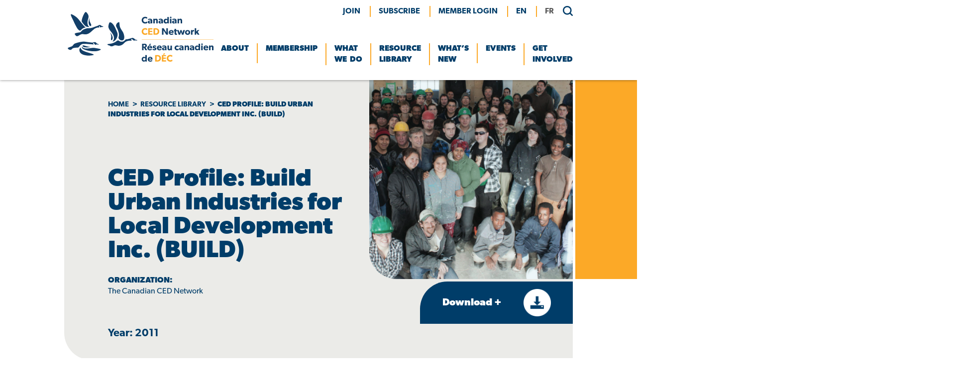

--- FILE ---
content_type: text/html; charset=UTF-8
request_url: https://ccednet-rcdec.ca/resource/ced-profile-build-urban-industries-for-local-development-inc-build/
body_size: 20568
content:
<!doctype html>
<html dir="ltr" lang="en-CA" prefix="og: https://ogp.me/ns#">
<head>
	<meta charset="UTF-8">
	<meta name="viewport" content="width=device-width, initial-scale=1">
	<link rel="profile" href="https://gmpg.org/xfn/11">
	<link rel="stylesheet" href="https://use.typekit.net/ibu5hxn.css">

	<link rel="shortcut icon" href="https://ccednet-rcdec.ca/sites/ccednet-rcdec.ca/wp-content/themes/ccednet/favicon.ico" />
	
			<meta property="og:image" content="https://ccednet-rcdec.ca/sites/ccednet-rcdec.ca/wp-content/uploads/2022/09/build_urban_industries_for_local_development_inc.png" />
		
		<title>CED Profile: Build Urban Industries for Local Development Inc. (BUILD) - Canadian CED Network</title>

		<!-- All in One SEO 4.9.3 - aioseo.com -->
	<meta name="description" content="This is one of the Canadian CED Network&#039;s CED in Manitoba Profiles Project produced 50 stories of Manitoba communities working to build fairer and stronger local economies, reduce poverty, and revitalize neighbourhoods Most construction contractors specialize in building and renovating physical structures. Building Urban Industrial Labour Development (BUILD) is a bit different. Although BUILD is in the construction" />
	<meta name="robots" content="max-image-preview:large" />
	<link rel="canonical" href="https://ccednet-rcdec.ca/resource/ced-profile-build-urban-industries-for-local-development-inc-build/" />
	<meta name="generator" content="All in One SEO (AIOSEO) 4.9.3" />
		<meta property="og:locale" content="en_US" />
		<meta property="og:site_name" content="Canadian CED Network -" />
		<meta property="og:type" content="article" />
		<meta property="og:title" content="CED Profile: Build Urban Industries for Local Development Inc. (BUILD) - Canadian CED Network" />
		<meta property="og:description" content="This is one of the Canadian CED Network&#039;s CED in Manitoba Profiles Project produced 50 stories of Manitoba communities working to build fairer and stronger local economies, reduce poverty, and revitalize neighbourhoods Most construction contractors specialize in building and renovating physical structures. Building Urban Industrial Labour Development (BUILD) is a bit different. Although BUILD is in the construction" />
		<meta property="og:url" content="https://ccednet-rcdec.ca/resource/ced-profile-build-urban-industries-for-local-development-inc-build/" />
		<meta property="og:image" content="https://ccednet-rcdec.ca/sites/ccednet-rcdec.ca/wp-content/uploads/2021/12/logo.png" />
		<meta property="og:image:secure_url" content="https://ccednet-rcdec.ca/sites/ccednet-rcdec.ca/wp-content/uploads/2021/12/logo.png" />
		<meta property="article:published_time" content="2022-09-07T15:08:42+00:00" />
		<meta property="article:modified_time" content="2022-09-24T21:07:02+00:00" />
		<meta property="article:publisher" content="https://www.facebook.com/CCEDNet" />
		<meta name="twitter:card" content="summary_large_image" />
		<meta name="twitter:site" content="@CCEDNet_RCDEC" />
		<meta name="twitter:title" content="CED Profile: Build Urban Industries for Local Development Inc. (BUILD) - Canadian CED Network" />
		<meta name="twitter:description" content="This is one of the Canadian CED Network&#039;s CED in Manitoba Profiles Project produced 50 stories of Manitoba communities working to build fairer and stronger local economies, reduce poverty, and revitalize neighbourhoods Most construction contractors specialize in building and renovating physical structures. Building Urban Industrial Labour Development (BUILD) is a bit different. Although BUILD is in the construction" />
		<meta name="twitter:image" content="https://ccednet-rcdec.ca/sites/ccednet-rcdec.ca/wp-content/uploads/2021/12/logo.png" />
		<script type="application/ld+json" class="aioseo-schema">
			{"@context":"https:\/\/schema.org","@graph":[{"@type":"BreadcrumbList","@id":"https:\/\/ccednet-rcdec.ca\/resource\/ced-profile-build-urban-industries-for-local-development-inc-build\/#breadcrumblist","itemListElement":[{"@type":"ListItem","@id":"https:\/\/ccednet-rcdec.ca#listItem","position":1,"name":"Home","item":"https:\/\/ccednet-rcdec.ca","nextItem":{"@type":"ListItem","@id":"https:\/\/ccednet-rcdec.ca\/resource-theme\/regional-ced\/#listItem","name":"Regional CED"}},{"@type":"ListItem","@id":"https:\/\/ccednet-rcdec.ca\/resource-theme\/regional-ced\/#listItem","position":2,"name":"Regional CED","item":"https:\/\/ccednet-rcdec.ca\/resource-theme\/regional-ced\/","nextItem":{"@type":"ListItem","@id":"https:\/\/ccednet-rcdec.ca\/resource\/ced-profile-build-urban-industries-for-local-development-inc-build\/#listItem","name":"CED Profile: Build Urban Industries for Local Development Inc. (BUILD)"},"previousItem":{"@type":"ListItem","@id":"https:\/\/ccednet-rcdec.ca#listItem","name":"Home"}},{"@type":"ListItem","@id":"https:\/\/ccednet-rcdec.ca\/resource\/ced-profile-build-urban-industries-for-local-development-inc-build\/#listItem","position":3,"name":"CED Profile: Build Urban Industries for Local Development Inc. (BUILD)","previousItem":{"@type":"ListItem","@id":"https:\/\/ccednet-rcdec.ca\/resource-theme\/regional-ced\/#listItem","name":"Regional CED"}}]},{"@type":"Organization","@id":"https:\/\/ccednet-rcdec.ca\/#organization","name":"Canadian CED Network","url":"https:\/\/ccednet-rcdec.ca\/","telephone":"+18197953056","logo":{"@type":"ImageObject","url":"https:\/\/ccednet-rcdec.ca\/sites\/ccednet-rcdec.ca\/wp-content\/uploads\/2021\/12\/logo.png","@id":"https:\/\/ccednet-rcdec.ca\/resource\/ced-profile-build-urban-industries-for-local-development-inc-build\/#organizationLogo","width":293,"height":100,"caption":"Canadian CED Network"},"image":{"@id":"https:\/\/ccednet-rcdec.ca\/resource\/ced-profile-build-urban-industries-for-local-development-inc-build\/#organizationLogo"},"sameAs":["https:\/\/www.facebook.com\/CCEDNet","https:\/\/twitter.com\/CCEDNet_RCDEC","https:\/\/www.linkedin.com\/company\/canadian-community-economic-development-network"]},{"@type":"WebPage","@id":"https:\/\/ccednet-rcdec.ca\/resource\/ced-profile-build-urban-industries-for-local-development-inc-build\/#webpage","url":"https:\/\/ccednet-rcdec.ca\/resource\/ced-profile-build-urban-industries-for-local-development-inc-build\/","name":"CED Profile: Build Urban Industries for Local Development Inc. (BUILD) - Canadian CED Network","description":"This is one of the Canadian CED Network's CED in Manitoba Profiles Project produced 50 stories of Manitoba communities working to build fairer and stronger local economies, reduce poverty, and revitalize neighbourhoods Most construction contractors specialize in building and renovating physical structures. Building Urban Industrial Labour Development (BUILD) is a bit different. Although BUILD is in the construction","inLanguage":"en-CA","isPartOf":{"@id":"https:\/\/ccednet-rcdec.ca\/#website"},"breadcrumb":{"@id":"https:\/\/ccednet-rcdec.ca\/resource\/ced-profile-build-urban-industries-for-local-development-inc-build\/#breadcrumblist"},"image":{"@type":"ImageObject","url":"https:\/\/ccednet-rcdec.ca\/sites\/ccednet-rcdec.ca\/wp-content\/uploads\/2022\/09\/build_urban_industries_for_local_development_inc.png","@id":"https:\/\/ccednet-rcdec.ca\/resource\/ced-profile-build-urban-industries-for-local-development-inc-build\/#mainImage","width":800,"height":600,"caption":"CED Profile: Build Urban Industries for Local Development Inc. (BUILD)"},"primaryImageOfPage":{"@id":"https:\/\/ccednet-rcdec.ca\/resource\/ced-profile-build-urban-industries-for-local-development-inc-build\/#mainImage"},"datePublished":"2022-09-07T10:08:42-04:00","dateModified":"2022-09-24T16:07:02-04:00"},{"@type":"WebSite","@id":"https:\/\/ccednet-rcdec.ca\/#website","url":"https:\/\/ccednet-rcdec.ca\/","name":"Canadian CED Network","inLanguage":"en-CA","publisher":{"@id":"https:\/\/ccednet-rcdec.ca\/#organization"}}]}
		</script>
		<!-- All in One SEO -->

<link rel='dns-prefetch' href='//static.addtoany.com' />
<link rel="alternate" type="application/rss+xml" title="Canadian CED Network &raquo; Feed" href="https://ccednet-rcdec.ca/feed/" />
<link rel="alternate" type="application/rss+xml" title="Canadian CED Network &raquo; Comments Feed" href="https://ccednet-rcdec.ca/comments/feed/" />
<link rel="alternate" title="oEmbed (JSON)" type="application/json+oembed" href="https://ccednet-rcdec.ca/wp-json/oembed/1.0/embed?url=https%3A%2F%2Fccednet-rcdec.ca%2Fresource%2Fced-profile-build-urban-industries-for-local-development-inc-build%2F&#038;lang=en" />
<link rel="alternate" title="oEmbed (XML)" type="text/xml+oembed" href="https://ccednet-rcdec.ca/wp-json/oembed/1.0/embed?url=https%3A%2F%2Fccednet-rcdec.ca%2Fresource%2Fced-profile-build-urban-industries-for-local-development-inc-build%2F&#038;format=xml&#038;lang=en" />
		<!-- This site uses the Google Analytics by MonsterInsights plugin v9.10.1 - Using Analytics tracking - https://www.monsterinsights.com/ -->
							<script src="//www.googletagmanager.com/gtag/js?id=G-H1HTHCTLNV"  data-cfasync="false" data-wpfc-render="false" type="text/javascript" async></script>
			<script data-cfasync="false" data-wpfc-render="false" type="text/javascript">
				var mi_version = '9.10.1';
				var mi_track_user = true;
				var mi_no_track_reason = '';
								var MonsterInsightsDefaultLocations = {"page_location":"https:\/\/ccednet-rcdec.ca\/resource\/ced-profile-build-urban-industries-for-local-development-inc-build\/"};
								if ( typeof MonsterInsightsPrivacyGuardFilter === 'function' ) {
					var MonsterInsightsLocations = (typeof MonsterInsightsExcludeQuery === 'object') ? MonsterInsightsPrivacyGuardFilter( MonsterInsightsExcludeQuery ) : MonsterInsightsPrivacyGuardFilter( MonsterInsightsDefaultLocations );
				} else {
					var MonsterInsightsLocations = (typeof MonsterInsightsExcludeQuery === 'object') ? MonsterInsightsExcludeQuery : MonsterInsightsDefaultLocations;
				}

								var disableStrs = [
										'ga-disable-G-H1HTHCTLNV',
									];

				/* Function to detect opted out users */
				function __gtagTrackerIsOptedOut() {
					for (var index = 0; index < disableStrs.length; index++) {
						if (document.cookie.indexOf(disableStrs[index] + '=true') > -1) {
							return true;
						}
					}

					return false;
				}

				/* Disable tracking if the opt-out cookie exists. */
				if (__gtagTrackerIsOptedOut()) {
					for (var index = 0; index < disableStrs.length; index++) {
						window[disableStrs[index]] = true;
					}
				}

				/* Opt-out function */
				function __gtagTrackerOptout() {
					for (var index = 0; index < disableStrs.length; index++) {
						document.cookie = disableStrs[index] + '=true; expires=Thu, 31 Dec 2099 23:59:59 UTC; path=/';
						window[disableStrs[index]] = true;
					}
				}

				if ('undefined' === typeof gaOptout) {
					function gaOptout() {
						__gtagTrackerOptout();
					}
				}
								window.dataLayer = window.dataLayer || [];

				window.MonsterInsightsDualTracker = {
					helpers: {},
					trackers: {},
				};
				if (mi_track_user) {
					function __gtagDataLayer() {
						dataLayer.push(arguments);
					}

					function __gtagTracker(type, name, parameters) {
						if (!parameters) {
							parameters = {};
						}

						if (parameters.send_to) {
							__gtagDataLayer.apply(null, arguments);
							return;
						}

						if (type === 'event') {
														parameters.send_to = monsterinsights_frontend.v4_id;
							var hookName = name;
							if (typeof parameters['event_category'] !== 'undefined') {
								hookName = parameters['event_category'] + ':' + name;
							}

							if (typeof MonsterInsightsDualTracker.trackers[hookName] !== 'undefined') {
								MonsterInsightsDualTracker.trackers[hookName](parameters);
							} else {
								__gtagDataLayer('event', name, parameters);
							}
							
						} else {
							__gtagDataLayer.apply(null, arguments);
						}
					}

					__gtagTracker('js', new Date());
					__gtagTracker('set', {
						'developer_id.dZGIzZG': true,
											});
					if ( MonsterInsightsLocations.page_location ) {
						__gtagTracker('set', MonsterInsightsLocations);
					}
										__gtagTracker('config', 'G-H1HTHCTLNV', {"forceSSL":"true","link_attribution":"true"} );
										window.gtag = __gtagTracker;										(function () {
						/* https://developers.google.com/analytics/devguides/collection/analyticsjs/ */
						/* ga and __gaTracker compatibility shim. */
						var noopfn = function () {
							return null;
						};
						var newtracker = function () {
							return new Tracker();
						};
						var Tracker = function () {
							return null;
						};
						var p = Tracker.prototype;
						p.get = noopfn;
						p.set = noopfn;
						p.send = function () {
							var args = Array.prototype.slice.call(arguments);
							args.unshift('send');
							__gaTracker.apply(null, args);
						};
						var __gaTracker = function () {
							var len = arguments.length;
							if (len === 0) {
								return;
							}
							var f = arguments[len - 1];
							if (typeof f !== 'object' || f === null || typeof f.hitCallback !== 'function') {
								if ('send' === arguments[0]) {
									var hitConverted, hitObject = false, action;
									if ('event' === arguments[1]) {
										if ('undefined' !== typeof arguments[3]) {
											hitObject = {
												'eventAction': arguments[3],
												'eventCategory': arguments[2],
												'eventLabel': arguments[4],
												'value': arguments[5] ? arguments[5] : 1,
											}
										}
									}
									if ('pageview' === arguments[1]) {
										if ('undefined' !== typeof arguments[2]) {
											hitObject = {
												'eventAction': 'page_view',
												'page_path': arguments[2],
											}
										}
									}
									if (typeof arguments[2] === 'object') {
										hitObject = arguments[2];
									}
									if (typeof arguments[5] === 'object') {
										Object.assign(hitObject, arguments[5]);
									}
									if ('undefined' !== typeof arguments[1].hitType) {
										hitObject = arguments[1];
										if ('pageview' === hitObject.hitType) {
											hitObject.eventAction = 'page_view';
										}
									}
									if (hitObject) {
										action = 'timing' === arguments[1].hitType ? 'timing_complete' : hitObject.eventAction;
										hitConverted = mapArgs(hitObject);
										__gtagTracker('event', action, hitConverted);
									}
								}
								return;
							}

							function mapArgs(args) {
								var arg, hit = {};
								var gaMap = {
									'eventCategory': 'event_category',
									'eventAction': 'event_action',
									'eventLabel': 'event_label',
									'eventValue': 'event_value',
									'nonInteraction': 'non_interaction',
									'timingCategory': 'event_category',
									'timingVar': 'name',
									'timingValue': 'value',
									'timingLabel': 'event_label',
									'page': 'page_path',
									'location': 'page_location',
									'title': 'page_title',
									'referrer' : 'page_referrer',
								};
								for (arg in args) {
																		if (!(!args.hasOwnProperty(arg) || !gaMap.hasOwnProperty(arg))) {
										hit[gaMap[arg]] = args[arg];
									} else {
										hit[arg] = args[arg];
									}
								}
								return hit;
							}

							try {
								f.hitCallback();
							} catch (ex) {
							}
						};
						__gaTracker.create = newtracker;
						__gaTracker.getByName = newtracker;
						__gaTracker.getAll = function () {
							return [];
						};
						__gaTracker.remove = noopfn;
						__gaTracker.loaded = true;
						window['__gaTracker'] = __gaTracker;
					})();
									} else {
										console.log("");
					(function () {
						function __gtagTracker() {
							return null;
						}

						window['__gtagTracker'] = __gtagTracker;
						window['gtag'] = __gtagTracker;
					})();
									}
			</script>
							<!-- / Google Analytics by MonsterInsights -->
		<style id='wp-img-auto-sizes-contain-inline-css' type='text/css'>
img:is([sizes=auto i],[sizes^="auto," i]){contain-intrinsic-size:3000px 1500px}
/*# sourceURL=wp-img-auto-sizes-contain-inline-css */
</style>
<style id='wp-emoji-styles-inline-css' type='text/css'>

	img.wp-smiley, img.emoji {
		display: inline !important;
		border: none !important;
		box-shadow: none !important;
		height: 1em !important;
		width: 1em !important;
		margin: 0 0.07em !important;
		vertical-align: -0.1em !important;
		background: none !important;
		padding: 0 !important;
	}
/*# sourceURL=wp-emoji-styles-inline-css */
</style>
<style id='wp-block-library-inline-css' type='text/css'>
:root{--wp-block-synced-color:#7a00df;--wp-block-synced-color--rgb:122,0,223;--wp-bound-block-color:var(--wp-block-synced-color);--wp-editor-canvas-background:#ddd;--wp-admin-theme-color:#007cba;--wp-admin-theme-color--rgb:0,124,186;--wp-admin-theme-color-darker-10:#006ba1;--wp-admin-theme-color-darker-10--rgb:0,107,160.5;--wp-admin-theme-color-darker-20:#005a87;--wp-admin-theme-color-darker-20--rgb:0,90,135;--wp-admin-border-width-focus:2px}@media (min-resolution:192dpi){:root{--wp-admin-border-width-focus:1.5px}}.wp-element-button{cursor:pointer}:root .has-very-light-gray-background-color{background-color:#eee}:root .has-very-dark-gray-background-color{background-color:#313131}:root .has-very-light-gray-color{color:#eee}:root .has-very-dark-gray-color{color:#313131}:root .has-vivid-green-cyan-to-vivid-cyan-blue-gradient-background{background:linear-gradient(135deg,#00d084,#0693e3)}:root .has-purple-crush-gradient-background{background:linear-gradient(135deg,#34e2e4,#4721fb 50%,#ab1dfe)}:root .has-hazy-dawn-gradient-background{background:linear-gradient(135deg,#faaca8,#dad0ec)}:root .has-subdued-olive-gradient-background{background:linear-gradient(135deg,#fafae1,#67a671)}:root .has-atomic-cream-gradient-background{background:linear-gradient(135deg,#fdd79a,#004a59)}:root .has-nightshade-gradient-background{background:linear-gradient(135deg,#330968,#31cdcf)}:root .has-midnight-gradient-background{background:linear-gradient(135deg,#020381,#2874fc)}:root{--wp--preset--font-size--normal:16px;--wp--preset--font-size--huge:42px}.has-regular-font-size{font-size:1em}.has-larger-font-size{font-size:2.625em}.has-normal-font-size{font-size:var(--wp--preset--font-size--normal)}.has-huge-font-size{font-size:var(--wp--preset--font-size--huge)}.has-text-align-center{text-align:center}.has-text-align-left{text-align:left}.has-text-align-right{text-align:right}.has-fit-text{white-space:nowrap!important}#end-resizable-editor-section{display:none}.aligncenter{clear:both}.items-justified-left{justify-content:flex-start}.items-justified-center{justify-content:center}.items-justified-right{justify-content:flex-end}.items-justified-space-between{justify-content:space-between}.screen-reader-text{border:0;clip-path:inset(50%);height:1px;margin:-1px;overflow:hidden;padding:0;position:absolute;width:1px;word-wrap:normal!important}.screen-reader-text:focus{background-color:#ddd;clip-path:none;color:#444;display:block;font-size:1em;height:auto;left:5px;line-height:normal;padding:15px 23px 14px;text-decoration:none;top:5px;width:auto;z-index:100000}html :where(.has-border-color){border-style:solid}html :where([style*=border-top-color]){border-top-style:solid}html :where([style*=border-right-color]){border-right-style:solid}html :where([style*=border-bottom-color]){border-bottom-style:solid}html :where([style*=border-left-color]){border-left-style:solid}html :where([style*=border-width]){border-style:solid}html :where([style*=border-top-width]){border-top-style:solid}html :where([style*=border-right-width]){border-right-style:solid}html :where([style*=border-bottom-width]){border-bottom-style:solid}html :where([style*=border-left-width]){border-left-style:solid}html :where(img[class*=wp-image-]){height:auto;max-width:100%}:where(figure){margin:0 0 1em}html :where(.is-position-sticky){--wp-admin--admin-bar--position-offset:var(--wp-admin--admin-bar--height,0px)}@media screen and (max-width:600px){html :where(.is-position-sticky){--wp-admin--admin-bar--position-offset:0px}}

/*# sourceURL=wp-block-library-inline-css */
</style><style id='wp-block-button-inline-css' type='text/css'>
.wp-block-button__link{align-content:center;box-sizing:border-box;cursor:pointer;display:inline-block;height:100%;text-align:center;word-break:break-word}.wp-block-button__link.aligncenter{text-align:center}.wp-block-button__link.alignright{text-align:right}:where(.wp-block-button__link){border-radius:9999px;box-shadow:none;padding:calc(.667em + 2px) calc(1.333em + 2px);text-decoration:none}.wp-block-button[style*=text-decoration] .wp-block-button__link{text-decoration:inherit}.wp-block-buttons>.wp-block-button.has-custom-width{max-width:none}.wp-block-buttons>.wp-block-button.has-custom-width .wp-block-button__link{width:100%}.wp-block-buttons>.wp-block-button.has-custom-font-size .wp-block-button__link{font-size:inherit}.wp-block-buttons>.wp-block-button.wp-block-button__width-25{width:calc(25% - var(--wp--style--block-gap, .5em)*.75)}.wp-block-buttons>.wp-block-button.wp-block-button__width-50{width:calc(50% - var(--wp--style--block-gap, .5em)*.5)}.wp-block-buttons>.wp-block-button.wp-block-button__width-75{width:calc(75% - var(--wp--style--block-gap, .5em)*.25)}.wp-block-buttons>.wp-block-button.wp-block-button__width-100{flex-basis:100%;width:100%}.wp-block-buttons.is-vertical>.wp-block-button.wp-block-button__width-25{width:25%}.wp-block-buttons.is-vertical>.wp-block-button.wp-block-button__width-50{width:50%}.wp-block-buttons.is-vertical>.wp-block-button.wp-block-button__width-75{width:75%}.wp-block-button.is-style-squared,.wp-block-button__link.wp-block-button.is-style-squared{border-radius:0}.wp-block-button.no-border-radius,.wp-block-button__link.no-border-radius{border-radius:0!important}:root :where(.wp-block-button .wp-block-button__link.is-style-outline),:root :where(.wp-block-button.is-style-outline>.wp-block-button__link){border:2px solid;padding:.667em 1.333em}:root :where(.wp-block-button .wp-block-button__link.is-style-outline:not(.has-text-color)),:root :where(.wp-block-button.is-style-outline>.wp-block-button__link:not(.has-text-color)){color:currentColor}:root :where(.wp-block-button .wp-block-button__link.is-style-outline:not(.has-background)),:root :where(.wp-block-button.is-style-outline>.wp-block-button__link:not(.has-background)){background-color:initial;background-image:none}
/*# sourceURL=https://ccednet-rcdec.ca/wp-includes/blocks/button/style.min.css */
</style>
<style id='wp-block-heading-inline-css' type='text/css'>
h1:where(.wp-block-heading).has-background,h2:where(.wp-block-heading).has-background,h3:where(.wp-block-heading).has-background,h4:where(.wp-block-heading).has-background,h5:where(.wp-block-heading).has-background,h6:where(.wp-block-heading).has-background{padding:1.25em 2.375em}h1.has-text-align-left[style*=writing-mode]:where([style*=vertical-lr]),h1.has-text-align-right[style*=writing-mode]:where([style*=vertical-rl]),h2.has-text-align-left[style*=writing-mode]:where([style*=vertical-lr]),h2.has-text-align-right[style*=writing-mode]:where([style*=vertical-rl]),h3.has-text-align-left[style*=writing-mode]:where([style*=vertical-lr]),h3.has-text-align-right[style*=writing-mode]:where([style*=vertical-rl]),h4.has-text-align-left[style*=writing-mode]:where([style*=vertical-lr]),h4.has-text-align-right[style*=writing-mode]:where([style*=vertical-rl]),h5.has-text-align-left[style*=writing-mode]:where([style*=vertical-lr]),h5.has-text-align-right[style*=writing-mode]:where([style*=vertical-rl]),h6.has-text-align-left[style*=writing-mode]:where([style*=vertical-lr]),h6.has-text-align-right[style*=writing-mode]:where([style*=vertical-rl]){rotate:180deg}
/*# sourceURL=https://ccednet-rcdec.ca/wp-includes/blocks/heading/style.min.css */
</style>
<style id='wp-block-buttons-inline-css' type='text/css'>
.wp-block-buttons{box-sizing:border-box}.wp-block-buttons.is-vertical{flex-direction:column}.wp-block-buttons.is-vertical>.wp-block-button:last-child{margin-bottom:0}.wp-block-buttons>.wp-block-button{display:inline-block;margin:0}.wp-block-buttons.is-content-justification-left{justify-content:flex-start}.wp-block-buttons.is-content-justification-left.is-vertical{align-items:flex-start}.wp-block-buttons.is-content-justification-center{justify-content:center}.wp-block-buttons.is-content-justification-center.is-vertical{align-items:center}.wp-block-buttons.is-content-justification-right{justify-content:flex-end}.wp-block-buttons.is-content-justification-right.is-vertical{align-items:flex-end}.wp-block-buttons.is-content-justification-space-between{justify-content:space-between}.wp-block-buttons.aligncenter{text-align:center}.wp-block-buttons:not(.is-content-justification-space-between,.is-content-justification-right,.is-content-justification-left,.is-content-justification-center) .wp-block-button.aligncenter{margin-left:auto;margin-right:auto;width:100%}.wp-block-buttons[style*=text-decoration] .wp-block-button,.wp-block-buttons[style*=text-decoration] .wp-block-button__link{text-decoration:inherit}.wp-block-buttons.has-custom-font-size .wp-block-button__link{font-size:inherit}.wp-block-buttons .wp-block-button__link{width:100%}.wp-block-button.aligncenter{text-align:center}
/*# sourceURL=https://ccednet-rcdec.ca/wp-includes/blocks/buttons/style.min.css */
</style>
<style id='wp-block-paragraph-inline-css' type='text/css'>
.is-small-text{font-size:.875em}.is-regular-text{font-size:1em}.is-large-text{font-size:2.25em}.is-larger-text{font-size:3em}.has-drop-cap:not(:focus):first-letter{float:left;font-size:8.4em;font-style:normal;font-weight:100;line-height:.68;margin:.05em .1em 0 0;text-transform:uppercase}body.rtl .has-drop-cap:not(:focus):first-letter{float:none;margin-left:.1em}p.has-drop-cap.has-background{overflow:hidden}:root :where(p.has-background){padding:1.25em 2.375em}:where(p.has-text-color:not(.has-link-color)) a{color:inherit}p.has-text-align-left[style*="writing-mode:vertical-lr"],p.has-text-align-right[style*="writing-mode:vertical-rl"]{rotate:180deg}
/*# sourceURL=https://ccednet-rcdec.ca/wp-includes/blocks/paragraph/style.min.css */
</style>
<link rel='stylesheet' id='kadence-blocks-column-css' href='https://ccednet-rcdec.ca/sites/ccednet-rcdec.ca/wp-content/plugins/kadence-blocks/dist/style-blocks-column.css?ver=3.5.31' type='text/css' media='all' />
<style id='global-styles-inline-css' type='text/css'>
:root{--wp--preset--aspect-ratio--square: 1;--wp--preset--aspect-ratio--4-3: 4/3;--wp--preset--aspect-ratio--3-4: 3/4;--wp--preset--aspect-ratio--3-2: 3/2;--wp--preset--aspect-ratio--2-3: 2/3;--wp--preset--aspect-ratio--16-9: 16/9;--wp--preset--aspect-ratio--9-16: 9/16;--wp--preset--color--black: #000000;--wp--preset--color--cyan-bluish-gray: #abb8c3;--wp--preset--color--white: #ffffff;--wp--preset--color--pale-pink: #f78da7;--wp--preset--color--vivid-red: #cf2e2e;--wp--preset--color--luminous-vivid-orange: #ff6900;--wp--preset--color--luminous-vivid-amber: #fcb900;--wp--preset--color--light-green-cyan: #7bdcb5;--wp--preset--color--vivid-green-cyan: #00d084;--wp--preset--color--pale-cyan-blue: #8ed1fc;--wp--preset--color--vivid-cyan-blue: #0693e3;--wp--preset--color--vivid-purple: #9b51e0;--wp--preset--color--navy: #003D69;--wp--preset--color--sky-blue: #92BCE0;--wp--preset--color--yellow: #FCA927;--wp--preset--color--grey: #EBEBE8;--wp--preset--gradient--vivid-cyan-blue-to-vivid-purple: linear-gradient(135deg,rgb(6,147,227) 0%,rgb(155,81,224) 100%);--wp--preset--gradient--light-green-cyan-to-vivid-green-cyan: linear-gradient(135deg,rgb(122,220,180) 0%,rgb(0,208,130) 100%);--wp--preset--gradient--luminous-vivid-amber-to-luminous-vivid-orange: linear-gradient(135deg,rgb(252,185,0) 0%,rgb(255,105,0) 100%);--wp--preset--gradient--luminous-vivid-orange-to-vivid-red: linear-gradient(135deg,rgb(255,105,0) 0%,rgb(207,46,46) 100%);--wp--preset--gradient--very-light-gray-to-cyan-bluish-gray: linear-gradient(135deg,rgb(238,238,238) 0%,rgb(169,184,195) 100%);--wp--preset--gradient--cool-to-warm-spectrum: linear-gradient(135deg,rgb(74,234,220) 0%,rgb(151,120,209) 20%,rgb(207,42,186) 40%,rgb(238,44,130) 60%,rgb(251,105,98) 80%,rgb(254,248,76) 100%);--wp--preset--gradient--blush-light-purple: linear-gradient(135deg,rgb(255,206,236) 0%,rgb(152,150,240) 100%);--wp--preset--gradient--blush-bordeaux: linear-gradient(135deg,rgb(254,205,165) 0%,rgb(254,45,45) 50%,rgb(107,0,62) 100%);--wp--preset--gradient--luminous-dusk: linear-gradient(135deg,rgb(255,203,112) 0%,rgb(199,81,192) 50%,rgb(65,88,208) 100%);--wp--preset--gradient--pale-ocean: linear-gradient(135deg,rgb(255,245,203) 0%,rgb(182,227,212) 50%,rgb(51,167,181) 100%);--wp--preset--gradient--electric-grass: linear-gradient(135deg,rgb(202,248,128) 0%,rgb(113,206,126) 100%);--wp--preset--gradient--midnight: linear-gradient(135deg,rgb(2,3,129) 0%,rgb(40,116,252) 100%);--wp--preset--font-size--small: 13px;--wp--preset--font-size--medium: 1.35em;--wp--preset--font-size--large: 36px;--wp--preset--font-size--x-large: 42px;--wp--preset--font-size--huge: 48px;--wp--preset--spacing--20: 0.44rem;--wp--preset--spacing--30: 0.67rem;--wp--preset--spacing--40: 1rem;--wp--preset--spacing--50: 1.5rem;--wp--preset--spacing--60: 2.25rem;--wp--preset--spacing--70: 3.38rem;--wp--preset--spacing--80: 5.06rem;--wp--preset--shadow--natural: 6px 6px 9px rgba(0, 0, 0, 0.2);--wp--preset--shadow--deep: 12px 12px 50px rgba(0, 0, 0, 0.4);--wp--preset--shadow--sharp: 6px 6px 0px rgba(0, 0, 0, 0.2);--wp--preset--shadow--outlined: 6px 6px 0px -3px rgb(255, 255, 255), 6px 6px rgb(0, 0, 0);--wp--preset--shadow--crisp: 6px 6px 0px rgb(0, 0, 0);}:where(.is-layout-flex){gap: 0.5em;}:where(.is-layout-grid){gap: 0.5em;}body .is-layout-flex{display: flex;}.is-layout-flex{flex-wrap: wrap;align-items: center;}.is-layout-flex > :is(*, div){margin: 0;}body .is-layout-grid{display: grid;}.is-layout-grid > :is(*, div){margin: 0;}:where(.wp-block-columns.is-layout-flex){gap: 2em;}:where(.wp-block-columns.is-layout-grid){gap: 2em;}:where(.wp-block-post-template.is-layout-flex){gap: 1.25em;}:where(.wp-block-post-template.is-layout-grid){gap: 1.25em;}.has-black-color{color: var(--wp--preset--color--black) !important;}.has-cyan-bluish-gray-color{color: var(--wp--preset--color--cyan-bluish-gray) !important;}.has-white-color{color: var(--wp--preset--color--white) !important;}.has-pale-pink-color{color: var(--wp--preset--color--pale-pink) !important;}.has-vivid-red-color{color: var(--wp--preset--color--vivid-red) !important;}.has-luminous-vivid-orange-color{color: var(--wp--preset--color--luminous-vivid-orange) !important;}.has-luminous-vivid-amber-color{color: var(--wp--preset--color--luminous-vivid-amber) !important;}.has-light-green-cyan-color{color: var(--wp--preset--color--light-green-cyan) !important;}.has-vivid-green-cyan-color{color: var(--wp--preset--color--vivid-green-cyan) !important;}.has-pale-cyan-blue-color{color: var(--wp--preset--color--pale-cyan-blue) !important;}.has-vivid-cyan-blue-color{color: var(--wp--preset--color--vivid-cyan-blue) !important;}.has-vivid-purple-color{color: var(--wp--preset--color--vivid-purple) !important;}.has-black-background-color{background-color: var(--wp--preset--color--black) !important;}.has-cyan-bluish-gray-background-color{background-color: var(--wp--preset--color--cyan-bluish-gray) !important;}.has-white-background-color{background-color: var(--wp--preset--color--white) !important;}.has-pale-pink-background-color{background-color: var(--wp--preset--color--pale-pink) !important;}.has-vivid-red-background-color{background-color: var(--wp--preset--color--vivid-red) !important;}.has-luminous-vivid-orange-background-color{background-color: var(--wp--preset--color--luminous-vivid-orange) !important;}.has-luminous-vivid-amber-background-color{background-color: var(--wp--preset--color--luminous-vivid-amber) !important;}.has-light-green-cyan-background-color{background-color: var(--wp--preset--color--light-green-cyan) !important;}.has-vivid-green-cyan-background-color{background-color: var(--wp--preset--color--vivid-green-cyan) !important;}.has-pale-cyan-blue-background-color{background-color: var(--wp--preset--color--pale-cyan-blue) !important;}.has-vivid-cyan-blue-background-color{background-color: var(--wp--preset--color--vivid-cyan-blue) !important;}.has-vivid-purple-background-color{background-color: var(--wp--preset--color--vivid-purple) !important;}.has-black-border-color{border-color: var(--wp--preset--color--black) !important;}.has-cyan-bluish-gray-border-color{border-color: var(--wp--preset--color--cyan-bluish-gray) !important;}.has-white-border-color{border-color: var(--wp--preset--color--white) !important;}.has-pale-pink-border-color{border-color: var(--wp--preset--color--pale-pink) !important;}.has-vivid-red-border-color{border-color: var(--wp--preset--color--vivid-red) !important;}.has-luminous-vivid-orange-border-color{border-color: var(--wp--preset--color--luminous-vivid-orange) !important;}.has-luminous-vivid-amber-border-color{border-color: var(--wp--preset--color--luminous-vivid-amber) !important;}.has-light-green-cyan-border-color{border-color: var(--wp--preset--color--light-green-cyan) !important;}.has-vivid-green-cyan-border-color{border-color: var(--wp--preset--color--vivid-green-cyan) !important;}.has-pale-cyan-blue-border-color{border-color: var(--wp--preset--color--pale-cyan-blue) !important;}.has-vivid-cyan-blue-border-color{border-color: var(--wp--preset--color--vivid-cyan-blue) !important;}.has-vivid-purple-border-color{border-color: var(--wp--preset--color--vivid-purple) !important;}.has-vivid-cyan-blue-to-vivid-purple-gradient-background{background: var(--wp--preset--gradient--vivid-cyan-blue-to-vivid-purple) !important;}.has-light-green-cyan-to-vivid-green-cyan-gradient-background{background: var(--wp--preset--gradient--light-green-cyan-to-vivid-green-cyan) !important;}.has-luminous-vivid-amber-to-luminous-vivid-orange-gradient-background{background: var(--wp--preset--gradient--luminous-vivid-amber-to-luminous-vivid-orange) !important;}.has-luminous-vivid-orange-to-vivid-red-gradient-background{background: var(--wp--preset--gradient--luminous-vivid-orange-to-vivid-red) !important;}.has-very-light-gray-to-cyan-bluish-gray-gradient-background{background: var(--wp--preset--gradient--very-light-gray-to-cyan-bluish-gray) !important;}.has-cool-to-warm-spectrum-gradient-background{background: var(--wp--preset--gradient--cool-to-warm-spectrum) !important;}.has-blush-light-purple-gradient-background{background: var(--wp--preset--gradient--blush-light-purple) !important;}.has-blush-bordeaux-gradient-background{background: var(--wp--preset--gradient--blush-bordeaux) !important;}.has-luminous-dusk-gradient-background{background: var(--wp--preset--gradient--luminous-dusk) !important;}.has-pale-ocean-gradient-background{background: var(--wp--preset--gradient--pale-ocean) !important;}.has-electric-grass-gradient-background{background: var(--wp--preset--gradient--electric-grass) !important;}.has-midnight-gradient-background{background: var(--wp--preset--gradient--midnight) !important;}.has-small-font-size{font-size: var(--wp--preset--font-size--small) !important;}.has-medium-font-size{font-size: var(--wp--preset--font-size--medium) !important;}.has-large-font-size{font-size: var(--wp--preset--font-size--large) !important;}.has-x-large-font-size{font-size: var(--wp--preset--font-size--x-large) !important;}
/*# sourceURL=global-styles-inline-css */
</style>
<style id='core-block-supports-inline-css' type='text/css'>
.wp-container-core-buttons-is-layout-ae2fe186{justify-content:flex-end;}
/*# sourceURL=core-block-supports-inline-css */
</style>

<style id='classic-theme-styles-inline-css' type='text/css'>
/*! This file is auto-generated */
.wp-block-button__link{color:#fff;background-color:#32373c;border-radius:9999px;box-shadow:none;text-decoration:none;padding:calc(.667em + 2px) calc(1.333em + 2px);font-size:1.125em}.wp-block-file__button{background:#32373c;color:#fff;text-decoration:none}
/*# sourceURL=/wp-includes/css/classic-themes.min.css */
</style>
<link rel='stylesheet' id='wp-components-css' href='https://ccednet-rcdec.ca/wp-includes/css/dist/components/style.min.css?ver=6.9' type='text/css' media='all' />
<link rel='stylesheet' id='wp-preferences-css' href='https://ccednet-rcdec.ca/wp-includes/css/dist/preferences/style.min.css?ver=6.9' type='text/css' media='all' />
<link rel='stylesheet' id='wp-block-editor-css' href='https://ccednet-rcdec.ca/wp-includes/css/dist/block-editor/style.min.css?ver=6.9' type='text/css' media='all' />
<link rel='stylesheet' id='popup-maker-block-library-style-css' href='https://ccednet-rcdec.ca/sites/ccednet-rcdec.ca/wp-content/plugins/popup-maker/dist/packages/block-library-style.css?ver=dbea705cfafe089d65f1' type='text/css' media='all' />
<link rel='stylesheet' id='wp-reusable-blocks-css' href='https://ccednet-rcdec.ca/wp-includes/css/dist/reusable-blocks/style.min.css?ver=6.9' type='text/css' media='all' />
<link rel='stylesheet' id='wp-patterns-css' href='https://ccednet-rcdec.ca/wp-includes/css/dist/patterns/style.min.css?ver=6.9' type='text/css' media='all' />
<link rel='stylesheet' id='wp-editor-css' href='https://ccednet-rcdec.ca/wp-includes/css/dist/editor/style.min.css?ver=6.9' type='text/css' media='all' />
<link rel='stylesheet' id='repeater-shared-css-css' href='https://ccednet-rcdec.ca/sites/ccednet-rcdec.ca/wp-content/themes/ccednet/blocks/blocks.css?ver=1760648425' type='text/css' media='all' />
<link rel='stylesheet' id='fontawesome-free-css' href='https://ccednet-rcdec.ca/sites/ccednet-rcdec.ca/wp-content/plugins/getwid/vendors/fontawesome-free/css/all.min.css?ver=5.5.0' type='text/css' media='all' />
<link rel='stylesheet' id='slick-css' href='https://ccednet-rcdec.ca/sites/ccednet-rcdec.ca/wp-content/plugins/getwid/vendors/slick/slick/slick.min.css?ver=1.9.0' type='text/css' media='all' />
<link rel='stylesheet' id='slick-theme-css' href='https://ccednet-rcdec.ca/sites/ccednet-rcdec.ca/wp-content/plugins/getwid/vendors/slick/slick/slick-theme.min.css?ver=1.9.0' type='text/css' media='all' />
<link rel='stylesheet' id='mp-fancybox-css' href='https://ccednet-rcdec.ca/sites/ccednet-rcdec.ca/wp-content/plugins/getwid/vendors/mp-fancybox/jquery.fancybox.min.css?ver=3.5.7-mp.1' type='text/css' media='all' />
<link rel='stylesheet' id='getwid-blocks-css' href='https://ccednet-rcdec.ca/sites/ccednet-rcdec.ca/wp-content/plugins/getwid/assets/css/blocks.style.css?ver=2.1.3' type='text/css' media='all' />
<style id='getwid-blocks-inline-css' type='text/css'>
.wp-block-getwid-section .wp-block-getwid-section__wrapper .wp-block-getwid-section__inner-wrapper{max-width: 640px;}
/*# sourceURL=getwid-blocks-inline-css */
</style>
<link rel='stylesheet' id='eeb-css-frontend-css' href='https://ccednet-rcdec.ca/sites/ccednet-rcdec.ca/wp-content/plugins/email-encoder-bundle/assets/css/style.css?ver=54d4eedc552c499c4a8d6b89c23d3df1' type='text/css' media='all' />
<link rel='stylesheet' id='ccednet-style-css' href='https://ccednet-rcdec.ca/sites/ccednet-rcdec.ca/wp-content/themes/ccednet/style.css?ver=6.9' type='text/css' media='all' />
<link rel='stylesheet' id='animated-menu-theme-css' href='https://ccednet-rcdec.ca/sites/ccednet-rcdec.ca/wp-content/themes/ccednet/js/animated-menu.css?ver=6.9' type='text/css' media='all' />
<link rel='stylesheet' id='colorbox-theme-css' href='https://ccednet-rcdec.ca/sites/ccednet-rcdec.ca/wp-content/themes/ccednet/js/colorbox.css?ver=6.9' type='text/css' media='all' />
<link rel='stylesheet' id='select2-style-css' href='https://ccednet-rcdec.ca/sites/ccednet-rcdec.ca/wp-content/themes/ccednet/js/select2.min.css?ver=6.9' type='text/css' media='all' />
<link rel='stylesheet' id='slick-style-css' href='https://ccednet-rcdec.ca/sites/ccednet-rcdec.ca/wp-content/themes/ccednet/js/slick/slick.css?ver=6.9' type='text/css' media='all' />
<link rel='stylesheet' id='slb_core-css' href='https://ccednet-rcdec.ca/sites/ccednet-rcdec.ca/wp-content/plugins/simple-lightbox/client/css/app.css?ver=2.9.4' type='text/css' media='all' />
<link rel='stylesheet' id='addtoany-css' href='https://ccednet-rcdec.ca/sites/ccednet-rcdec.ca/wp-content/plugins/add-to-any/addtoany.min.css?ver=1.16' type='text/css' media='all' />
<style id='kadence-blocks-global-variables-inline-css' type='text/css'>
:root {--global-kb-font-size-sm:clamp(0.8rem, 0.73rem + 0.217vw, 0.9rem);--global-kb-font-size-md:clamp(1.1rem, 0.995rem + 0.326vw, 1.25rem);--global-kb-font-size-lg:clamp(1.75rem, 1.576rem + 0.543vw, 2rem);--global-kb-font-size-xl:clamp(2.25rem, 1.728rem + 1.63vw, 3rem);--global-kb-font-size-xxl:clamp(2.5rem, 1.456rem + 3.26vw, 4rem);--global-kb-font-size-xxxl:clamp(2.75rem, 0.489rem + 7.065vw, 6rem);}:root {--global-palette1: #3182CE;--global-palette2: #2B6CB0;--global-palette3: #1A202C;--global-palette4: #2D3748;--global-palette5: #4A5568;--global-palette6: #718096;--global-palette7: #EDF2F7;--global-palette8: #F7FAFC;--global-palette9: #ffffff;}
/*# sourceURL=kadence-blocks-global-variables-inline-css */
</style>
<style id='block-visibility-screen-size-styles-inline-css' type='text/css'>
/* Large screens (desktops, 992px and up) */
@media ( min-width: 992px ) {
	.block-visibility-hide-large-screen {
		display: none !important;
	}
}

/* Medium screens (tablets, between 768px and 992px) */
@media ( min-width: 768px ) and ( max-width: 991.98px ) {
	.block-visibility-hide-medium-screen {
		display: none !important;
	}
}

/* Small screens (mobile devices, less than 768px) */
@media ( max-width: 767.98px ) {
	.block-visibility-hide-small-screen {
		display: none !important;
	}
}
/*# sourceURL=block-visibility-screen-size-styles-inline-css */
</style>
<script type="text/javascript" src="https://ccednet-rcdec.ca/sites/ccednet-rcdec.ca/wp-content/plugins/google-analytics-for-wordpress/assets/js/frontend-gtag.min.js?ver=9.10.1" id="monsterinsights-frontend-script-js" async="async" data-wp-strategy="async"></script>
<script data-cfasync="false" data-wpfc-render="false" type="text/javascript" id='monsterinsights-frontend-script-js-extra'>/* <![CDATA[ */
var monsterinsights_frontend = {"js_events_tracking":"true","download_extensions":"doc,pdf,ppt,zip,xls,docx,pptx,xlsx","inbound_paths":"[{\"path\":\"\\\/go\\\/\",\"label\":\"affiliate\"},{\"path\":\"\\\/recommend\\\/\",\"label\":\"affiliate\"}]","home_url":"https:\/\/ccednet-rcdec.ca","hash_tracking":"false","v4_id":"G-H1HTHCTLNV"};/* ]]> */
</script>
<script type="text/javascript" src="https://ccednet-rcdec.ca/wp-includes/js/jquery/jquery.min.js?ver=3.7.1" id="jquery-core-js"></script>
<script type="text/javascript" src="https://ccednet-rcdec.ca/wp-includes/js/jquery/jquery-migrate.min.js?ver=3.4.1" id="jquery-migrate-js"></script>
<script type="text/javascript" id="addtoany-core-js-before">
/* <![CDATA[ */
window.a2a_config=window.a2a_config||{};a2a_config.callbacks=[];a2a_config.overlays=[];a2a_config.templates={};a2a_localize = {
	Share: "Share",
	Save: "Save",
	Subscribe: "Subscribe",
	Email: "Email",
	Bookmark: "Bookmark",
	ShowAll: "Show All",
	ShowLess: "Show less",
	FindServices: "Find service(s)",
	FindAnyServiceToAddTo: "Instantly find any service to add to",
	PoweredBy: "Powered by",
	ShareViaEmail: "Share via email",
	SubscribeViaEmail: "Subscribe via email",
	BookmarkInYourBrowser: "Bookmark in your browser",
	BookmarkInstructions: "Press Ctrl+D or \u2318+D to bookmark this page",
	AddToYourFavorites: "Add to your favourites",
	SendFromWebOrProgram: "Send from any email address or email program",
	EmailProgram: "Email program",
	More: "More&#8230;",
	ThanksForSharing: "Thanks for sharing!",
	ThanksForFollowing: "Thanks for following!"
};


//# sourceURL=addtoany-core-js-before
/* ]]> */
</script>
<script type="text/javascript" defer src="https://static.addtoany.com/menu/page.js" id="addtoany-core-js"></script>
<script type="text/javascript" defer src="https://ccednet-rcdec.ca/sites/ccednet-rcdec.ca/wp-content/plugins/add-to-any/addtoany.min.js?ver=1.1" id="addtoany-jquery-js"></script>
<script type="text/javascript" src="https://ccednet-rcdec.ca/sites/ccednet-rcdec.ca/wp-content/plugins/email-encoder-bundle/assets/js/custom.js?ver=2c542c9989f589cd5318f5cef6a9ecd7" id="eeb-js-frontend-js"></script>
<script type="text/javascript" src="https://ccednet-rcdec.ca/sites/ccednet-rcdec.ca/wp-content/themes/ccednet/js/animated-menu.js?ver=6.9" id="animated-menu-js"></script>
<script type="text/javascript" src="https://ccednet-rcdec.ca/sites/ccednet-rcdec.ca/wp-content/themes/ccednet/js/jquery.colorbox-min.js?ver=6.9" id="colorbox-js"></script>
<script type="text/javascript" src="https://ccednet-rcdec.ca/sites/ccednet-rcdec.ca/wp-content/themes/ccednet/js/select2.min.js?ver=6.9" id="select2-js"></script>
<link rel="https://api.w.org/" href="https://ccednet-rcdec.ca/wp-json/" /><link rel="alternate" title="JSON" type="application/json" href="https://ccednet-rcdec.ca/wp-json/wp/v2/resource/6926" /><link rel="EditURI" type="application/rsd+xml" title="RSD" href="https://ccednet-rcdec.ca/xmlrpc.php?rsd" />
<meta name="generator" content="WordPress 6.9" />
<link rel='shortlink' href='https://ccednet-rcdec.ca/?p=6926' />
		<style type="text/css">
					.site-title,
			.site-description {
				position: absolute;
				clip: rect(1px, 1px, 1px, 1px);
			}
				</style>
		<!-- Meta Pixel Code -->
<script>
!function(f,b,e,v,n,t,s)
{if(f.fbq)return;n=f.fbq=function(){n.callMethod?
n.callMethod.apply(n,arguments):n.queue.push(arguments)};
if(!f._fbq)f._fbq=n;n.push=n;n.loaded=!0;n.version='2.0';
n.queue=[];t=b.createElement(e);t.async=!0;
t.src=v;s=b.getElementsByTagName(e)[0];
s.parentNode.insertBefore(t,s)}(window, document,'script',
'https://connect.facebook.net/en_US/fbevents.js');
fbq('init', '2555111107972685');
fbq('track', 'PageView');
</script>
<noscript><img height="1" width="1" style="display:none"
src="https://www.facebook.com/tr?id=2555111107972685&ev=PageView&noscript=1"
/></noscript>
<!-- End Meta Pixel Code --><link rel="icon" href="https://ccednet-rcdec.ca/sites/ccednet-rcdec.ca/wp-content/uploads/2021/12/fav.png" sizes="32x32" />
<link rel="icon" href="https://ccednet-rcdec.ca/sites/ccednet-rcdec.ca/wp-content/uploads/2021/12/fav.png" sizes="192x192" />
<link rel="apple-touch-icon" href="https://ccednet-rcdec.ca/sites/ccednet-rcdec.ca/wp-content/uploads/2021/12/fav.png" />
<meta name="msapplication-TileImage" content="https://ccednet-rcdec.ca/sites/ccednet-rcdec.ca/wp-content/uploads/2021/12/fav.png" />
		<style type="text/css" id="wp-custom-css">
			p {margin-bottom:1em;
  line-height: 1.4em}
li {margin-bottom: .4em;
  line-height: 1.4em}
.filter-blue {filter: invert(92%) sepia(18%) saturate(486%) hue-rotate(180deg) brightness(43%) contrast(92%);}

h1.has-background, h2.has-background, h3.has-background, h4.has-background, h5.has-background, h6.has-background {padding-top: .75em; padding-right: .75em; padding-bottom: .75em; padding-left: .75em;}

a.wp-block-file__button.wp-element-button {
background-color: #FCA927;
color: #000;
}

a.wp-block-file__button.wp-element-button:hover {
background-color: #f5c47f;
color: #000;
}

div.resource-video[style] { height: 250px !important}

div.resource-video[style] {width: 250px !important}

div.crm-title {display: none;}

div.event_fees-section {display: none;}


.crm-container a.button, .crm-container a.button:link, .crm-container a.button:visited, .crm-container .ui-dialog-buttonset .ui-button, .crm-container .crm-button,body.civicrm .crm-container.crm-public #crm-submit-buttons button.crm-form-submit {
    background: #FCA927;
    color: #003D69;
    font-size: 24px;
    font-weight: bold;
    text-decoration: none;
    text-transform: uppercase;  
    cursor: pointer;
    display: inline-block;
    margin: 24px 0px;
	  line-height: 135%;
    padding: 10px 40px;       border-radius: 50px;
}

input[type="radio" i] {
    background-color: initial;
    cursor: default;
    appearance: auto;
    box-sizing: border-box;
    margin: 3px 6px 3px 3px;
    padding: initial;
    border: initial;
}

input[type="checkbox" i] {
    background-color: initial;
    cursor: default;
    appearance: auto;
    box-sizing: border-box;
    margin: 3px 6px 3px 3px;
    padding: initial;
    border: initial;
}

div.crm-section {margin: 10px 0px 0px 0px}

div.crm-option-label-pair {margin: 2px 0px 0px 0px}

fieldset {
    margin: 15px 0px 0px 0px;
	  padding: 0.35em 0.75em 0.625em;
}

#crm-container .crm-actions-ribbon li {
    float: left;
    margin: 0 8px 0 0;
    padding: 30;
    list-style: none;
}

.crm-container span.crm-hover-button, .crm-container a.crm-hover-button {
    display: inline-block;
    white-space: nowrap;
    border: 1px solid transparent;
    border-radius: 4px;
    text-decoration: none;
    font-size: .9em;
    color: #000;
    padding: 1px 3px;
    opacity: .7;
    cursor: pointer;
}



#crm-container .crm-actions-ribbon li {
    float: left;
    margin: 0 8px 0 0;
    padding: 0;
    list-style: none;
}

#crm-participant-wrapper, #crm-event-links-wrapper, #crm-contribpage-links-wrapper, #crm-create-new-wrapper {
    position: relative;
    float: left;
}

#crm-container .crm-actions-ribbon li {
    float: left;
    margin: 0 8px 0 0;
    padding: 0;
    list-style: none;
}

.crm-container a.crm-event-feed-link {
    margin: 0 1ex;
    color: #52534d;
    display: inline-block;
    font-size: 10px;
    padding: 2px 2px 0;
    vertical-align: bottom;
}

.crm-container #civicrm-footer.crm-public-footer {
    vertical-align: middle;
    text-align: right;
    font-size: 16px;
    padding: 0.8em 0;
}

.crm-container a.empowered-by-link {
    display: inline-block;
    height: 34px;
    position: relative;
    width: 99px;
}

.crm-container div.empowered-by-logo span {
    visibility: hidden;
}

.crm-container div.empowered-by-logo {
    background: url(https://ccednet-rcdec.ca/sites/ccednet-rcdec.ca/wp-content/plugins/civicrm/civicrm/i/civi99.png) no-repeat;
    background-image: url(https://ccednet-rcdec.ca/sites/ccednet-rcdec.ca/wp-content/plugins/civicrm/civicrm/i/civi99.svg), none;
    display: block;
    line-height: 34px;
    position: absolute;
    top: 9px;
    width: 99px;
}

 .crm-i.fa-check{
    display: none;
    font-family: var(--fa-style-family, "Font Awesome 6 Free", "Font Awesome 6 Brands");
    font-weight: var(--fa-style, 900);
    -webkit-font-smoothing: antialiased;
    -moz-osx-font-smoothing: grayscale;
    font-style: normal;
    font-variant: normal;
    line-height: 1;
    text-rendering: auto;
}

 .crm-i.fa-chevron-right{
    display: none;
    font-family: var(--fa-style-family, "Font Awesome 6 Free", "Font Awesome 6 Brands");
    font-weight: var(--fa-style, 900);
    -webkit-font-smoothing: antialiased;
    -moz-osx-font-smoothing: grayscale;
    font-style: normal;
    font-variant: normal;
    line-height: 1;
    text-rendering: auto;
}

.crm-dashboard-civimember{
	th {
	padding: .5em;
	background-color:#EBEBE8;
	text-align: left;
}
	div.header-dark{
	font-family: sans-serif;
  font-size: 28px;
	font-weight: bold;
  line-height: 1.5;
}
	tr:nth-child(odd) {
  background-color: #fbfbf8;
}
}

.crm-dashboard-civicontribute{
	th {
	padding: .5em;
	background-color:#EBEBE8;
	text-align: left;
}
  div.header-dark{
	font-family: sans-serif;
  font-size: 28px;
	font-weight: bold;
  line-height: 1.5;
}
	tr:nth-child(odd) {
  background-color: #fbfbf8;
}
}

.crm-dashboard-civievent{
	th {
	padding: .5em;
	background-color:#EBEBE8;
	text-align: left;
}
  div.header-dark{
	font-family: sans-serif;
  font-size: 28px;
	font-weight: bold;
  line-height: 1.5;
}
	tr:nth-child(odd) {
  background-color: #fbfbf8;
}
}
div#id-waitlist-msg {display: none}

.page-id-37750 header#masthead.site-header.alignfull.has-white-background-color  {
        display: none;
    }

.page-id-37750 div.alignfull  {
        display: none;
    }		</style>
		<link rel='stylesheet' id='kadence-blocks-rowlayout-css' href='https://ccednet-rcdec.ca/sites/ccednet-rcdec.ca/wp-content/plugins/kadence-blocks/dist/style-blocks-rowlayout.css?ver=3.5.31' type='text/css' media='all' />
</head>


<body class="wp-singular resource-template-default single single-resource postid-6926 wp-custom-logo wp-embed-responsive wp-theme-ccednet no-sidebar">
<div id="page" class="site ">
	<a class="skip-link screen-reader-text" href="#content">Skip to content</a>
	
		
	<header id="masthead" class="site-header alignfull has-white-background-color ">
		<div class="alignnone">
			<div class="desktop">
				<div class="site-branding">
			<a href="https://ccednet-rcdec.ca" title="Canadian CED Network" aria-label="Canadian CED Network">
			<img src="https://ccednet-rcdec.ca/sites/ccednet-rcdec.ca/wp-content/themes/ccednet/img/ccednet-logo.svg" alt="Canadian CED Network" />
		</a>
	</div><!-- .site-branding -->			</div>
			
			<nav id="site-navigation" class="main-navigation">				
				<div class="top-menu">
											<div class="menu-top-menu-container"><ul id="menu-top-menu" class="menu"><li id="menu-item-92" class="menu-item menu-item-type-post_type menu-item-object-page menu-item-92"><a href="https://ccednet-rcdec.ca/membership/">Join</a></li>
<li id="menu-item-811" class="menu-item menu-item-type-post_type menu-item-object-page menu-item-811"><a href="https://ccednet-rcdec.ca/contact/subscribe/">Subscribe</a></li>
<li id="menu-item-810" class="menu-item menu-item-type-post_type menu-item-object-page menu-item-810"><a href="https://ccednet-rcdec.ca/member-login/">MEMBER LOGIN</a></li>
<li id="menu-item-18051" class="logout menu-item menu-item-type-custom menu-item-object-custom menu-item-18051"><a href="https://ccednet-rcdec.ca/wp-login.php?action=logout&#038;_wpnonce=c5683a3e59">LOG OUT</a></li>
</ul></div>										<ul class="languages">
							<li class="lang-item lang-item-4 lang-item-en current-lang lang-item-first"><a lang="en-CA" hreflang="en-CA" href="https://ccednet-rcdec.ca/resource/ced-profile-build-urban-industries-for-local-development-inc-build/" aria-current="true">en</a></li>
	<li class="lang-item lang-item-6 lang-item-fr no-translation"><a lang="fr-CA" hreflang="fr-CA" href="https://ccednet-rcdec.ca/fr/page-daccueil/">fr</a></li>
					</ul>
					<form id="header-searchform" method="get" action="https://ccednet-rcdec.ca">

						<div>
							<label for="s"><input aria-label="search" id="header-s" name="s" type="text" value="" onfocus="if (this.value == '') {this.value = '';}" onblur="if (this.value == '') {this.value = '';}" size="32" tabindex="0"></label>
					
							<label for="header-searchsubmit"><input aria-label="search button" id="header-searchsubmit" type="image" src="https://ccednet-rcdec.ca/sites/ccednet-rcdec.ca/wp-content/themes/ccednet/img/icon-search.png" name="search button" alt="Search button" class="button" /></label>
						</div>
					
					</form>
					<button class="c-hamburger c-hamburger--htx mobile" id="bar_menu">
						<span>toggle menu</span>
					</button>
				</div>
				
				<div class="mobile">
					<div class="site-branding">
			<a href="https://ccednet-rcdec.ca" title="Canadian CED Network" aria-label="Canadian CED Network">
			<img src="https://ccednet-rcdec.ca/sites/ccednet-rcdec.ca/wp-content/themes/ccednet/img/ccednet-logo.svg" alt="Canadian CED Network" />
		</a>
	</div><!-- .site-branding -->				</div>
				
									<div class="menu-main-menu-container"><ul id="primary-menu" class="menu"><li id="menu-item-29" class="menu-item menu-item-type-post_type menu-item-object-page menu-item-has-children menu-item-29"><a href="https://ccednet-rcdec.ca/about/">About</a>
<ul class="sub-menu">
	<li id="menu-item-200" class="menu-item menu-item-type-post_type menu-item-object-page menu-item-200"><a href="https://ccednet-rcdec.ca/about/team/">Our Team</a></li>
</ul>
</li>
<li id="menu-item-32" class="menu-item menu-item-type-post_type menu-item-object-page menu-item-has-children menu-item-32"><a href="https://ccednet-rcdec.ca/membership/">Membership</a>
<ul class="sub-menu">
	<li id="menu-item-362" class="menu-item menu-item-type-post_type menu-item-object-page menu-item-362"><a href="https://ccednet-rcdec.ca/membership/member-network-directory/">Member Network Directory</a></li>
</ul>
</li>
<li id="menu-item-34" class="menu-item menu-item-type-post_type menu-item-object-page menu-item-has-children menu-item-34"><a href="https://ccednet-rcdec.ca/what-we-do/">What <br/>We Do</a>
<ul class="sub-menu">
	<li id="menu-item-37224" class="menu-item menu-item-type-post_type menu-item-object-page menu-item-37224"><a href="https://ccednet-rcdec.ca/2024-a-year-of-transitions-for-the-canadian-ced-network/">2024: A Year of Transitions for the Canadian CED Network</a></li>
</ul>
</li>
<li id="menu-item-33" class="menu-item menu-item-type-post_type menu-item-object-page menu-item-33"><a href="https://ccednet-rcdec.ca/resources-tools/">Resource Library</a></li>
<li id="menu-item-35" class="menu-item menu-item-type-post_type menu-item-object-page current_page_parent menu-item-35"><a href="https://ccednet-rcdec.ca/whats-new/">What’s New</a></li>
<li id="menu-item-35656" class="menu-item menu-item-type-post_type menu-item-object-page menu-item-35656"><a href="https://ccednet-rcdec.ca/get-involved/events/">Events</a></li>
<li id="menu-item-31" class="menu-item menu-item-type-post_type menu-item-object-page menu-item-has-children menu-item-31"><a href="https://ccednet-rcdec.ca/get-involved/">Get Involved</a>
<ul class="sub-menu">
	<li id="menu-item-199" class="menu-item menu-item-type-post_type menu-item-object-page menu-item-199"><a href="https://ccednet-rcdec.ca/get-involved/jobs/">Jobs</a></li>
	<li id="menu-item-198" class="menu-item menu-item-type-post_type menu-item-object-page menu-item-198"><a href="https://ccednet-rcdec.ca/get-involved/educational-programs/">Educational Programs</a></li>
	<li id="menu-item-30" class="menu-item menu-item-type-post_type menu-item-object-page menu-item-30"><a href="https://ccednet-rcdec.ca/contact/">Contact</a></li>
	<li id="menu-item-38639" class="menu-item menu-item-type-post_type menu-item-object-page menu-item-38639"><a href="https://ccednet-rcdec.ca/donate/">Donate</a></li>
</ul>
</li>
</ul></div>					<div class="menu-bottom" style="display: none;">
						<div class="menu-top-menu-container"><ul id="menu-top-menu-1" class="menu"><li class="menu-item menu-item-type-post_type menu-item-object-page menu-item-92"><a href="https://ccednet-rcdec.ca/membership/">Join</a></li>
<li class="menu-item menu-item-type-post_type menu-item-object-page menu-item-811"><a href="https://ccednet-rcdec.ca/contact/subscribe/">Subscribe</a></li>
<li class="menu-item menu-item-type-post_type menu-item-object-page menu-item-810"><a href="https://ccednet-rcdec.ca/member-login/">MEMBER LOGIN</a></li>
<li class="logout menu-item menu-item-type-custom menu-item-object-custom menu-item-18051"><a href="https://ccednet-rcdec.ca/wp-login.php?action=logout&#038;_wpnonce=c5683a3e59">LOG OUT</a></li>
</ul></div>						
						<p><b>
															FOLLOW US
													</b></p>
						<div class="ccednet-social">
			<a href="http://www.linkedin.com/company/canadian-community-economic-development-network" target="_blank">
			<img src="https://ccednet-rcdec.ca/sites/ccednet-rcdec.ca/wp-content/themes/ccednet/img/linkedin.svg" alt="linkedin" />
		</a>
		
			<a href="https://twitter.com/CCEDNet_RCDEC" target="_blank">
			<img src="https://ccednet-rcdec.ca/sites/ccednet-rcdec.ca/wp-content/themes/ccednet/img/twitter.svg" alt="twitter" />
		</a>
		
			<a href="http://www.facebook.com/CCEDNet" target="_blank">
			<img src="https://ccednet-rcdec.ca/sites/ccednet-rcdec.ca/wp-content/themes/ccednet/img/facebook.svg" alt="facebook" />
		</a>
	</div>					</div>
							</nav><!-- #site-navigation -->
			
			<div class="clear"></div>
		</div>
	</header><!-- #masthead -->

	<div id="content" class="site-content">

	<div id="primary" class="content-area">
		<main id="main" class="site-main">


		<header class="entry-header has-grey-background-color round nopattern noslick">
			<div class="header-content">
				<ul id="breadcrumbs" class="breadcrumbs"><li class="item-home"><a class="bread-link bread-home" href="https://ccednet-rcdec.ca" title="Home">Home</a></li><li class="separator separator-home"> > </li><li class="item-cat"><a class="bread-cat" href="https://ccednet-rcdec.ca/resources-tools/" title="Resource Library">Resource Library</a></li><li class="separator"> > </li><li class="item-current item-cat"><strong class="bread-current bread-cat">CED Profile: Build Urban Industries for Local Development Inc. (BUILD)</strong></li></ul>
				<p class="project-category"></p>


				<h1 class="entry-title">CED Profile: Build Urban Industries for Local Development Inc. (BUILD)</h1>
									<p class="resource-info"><b>
													ORGANIZATION:
											</b><br/>
						The Canadian CED Network					</p>
												<div class="clear"></div>
				<p class="resource-category has-medium-font-size">
											Year:
									2011</p>
			</div>
			<div class="header-images noslick">
				<div class="header-gallery">
											<div class="gallery-item ">
							<img width="600" height="450" src="https://ccednet-rcdec.ca/sites/ccednet-rcdec.ca/wp-content/uploads/2022/09/build_urban_industries_for_local_development_inc-600x450.png" class="attachment-medium size-medium wp-post-image" alt="CED Profile: Build Urban Industries for Local Development Inc. (BUILD)" decoding="async" loading="lazy" srcset="https://ccednet-rcdec.ca/sites/ccednet-rcdec.ca/wp-content/uploads/2022/09/build_urban_industries_for_local_development_inc-600x450.png 600w, https://ccednet-rcdec.ca/sites/ccednet-rcdec.ca/wp-content/uploads/2022/09/build_urban_industries_for_local_development_inc-768x576.png 768w, https://ccednet-rcdec.ca/sites/ccednet-rcdec.ca/wp-content/uploads/2022/09/build_urban_industries_for_local_development_inc.png 800w" sizes="auto, (max-width: 600px) 100vw, 600px" />						</div>
									</div>
								    <a class="large-button has-navy-background-color has-white-color" href="https://ccednet-rcdec.ca/sites/ccednet-rcdec.ca/wp-content/uploads/2022/09/build_profile.edited.may2013.pdf" target="_blank" title="download" aria-label="download https://ccednet-rcdec.ca/sites/ccednet-rcdec.ca/wp-content/uploads/2022/09/build_profile.edited.may2013.pdf">
					   							Download +
											   <img src="https://ccednet-rcdec.ca/sites/ccednet-rcdec.ca/wp-content/themes/ccednet/img/icon-download.png" alt="download icon" />
					</a>
																
			</div>
			<span class="colour-panel has-yellow-background-color"></span>
			<div class="clear"></div>
		</header><!-- .entry-header -->


		
<article id="post-6926" class="post-6926 resource type-resource status-publish has-post-thumbnail hentry resource-category-policy-development-advocacy resource-category-poverty-reduction resource-category-regional-ced resource-category-urban-ced resource-year-776">
	
	<div class="entry-sidebar">
					<img src="https://ccednet-rcdec.ca/sites/ccednet-rcdec.ca/wp-content/uploads/2022/09/Screen-Shot-2022-09-12-at-1.58.32-PM.png" alt="CED Profile: Build Urban Industries for Local Development Inc. (BUILD)" />
				
			</div>
	
	<div class="entry-content">
		<div class="media media-element-container media-full media-float-right">
<div id="file-2470" class="file file-image file-image-png">
<h2 class="element-invisible"></h2>
<div class="content"></div>
</div>
</div>
<p>This is one of the Canadian CED Network&#8217;s <a href="/en/CEDprofiles"><em>CED in Manitoba Profiles Project</em> </a>produced 50 stories of Manitoba communities working to build fairer and stronger local economies, reduce poverty, and revitalize neighbourhoods</p>
<p>Most construction contractors specialize in building and renovating physical structures. Building Urban Industrial Labour Development (BUILD) is a bit different. Although BUILD is in the construction business, its core purpose is to break down barriers to employment, build brighter futures for low-income individuals, and create more sustainable housing throughout Winnipeg.</p>
<h3><a href="https://ccednet-rcdec.ca/sites/ccednet-rcdec.ca/wp-content/uploads/2022/09/build_profile.edited.may2013.pdf"><strong>Download the PDF</strong></a></h3>
		
		
		<div class="resource-details">
													<div class="resource-detail">
					<p><b>
													Theme
											</b></p>
					<p><a href="https://ccednet-rcdec.ca/resource-theme/policy-development-advocacy/" rel="tag">Policy Development &amp; Advocacy</a><br/><a href="https://ccednet-rcdec.ca/resource-theme/poverty-reduction/" rel="tag">Poverty Reduction</a><br/><a href="https://ccednet-rcdec.ca/resource-theme/regional-ced/" rel="tag">Regional CED</a><br/><a href="https://ccednet-rcdec.ca/resource-theme/urban-ced/" rel="tag">Urban CED</a></p>
				</div>
						<div class="clear"></div>
		</div>
		
		
		<div class="sharing-back">
			<div class="addtoany_shortcode"><div class="a2a_kit a2a_kit_size_32 addtoany_list" data-a2a-url="https://ccednet-rcdec.ca/resource/ced-profile-build-urban-industries-for-local-development-inc-build/" data-a2a-title="CED Profile: Build Urban Industries for Local Development Inc. (BUILD)"><a class="a2a_dd addtoany_share_save addtoany_share" href="https://www.addtoany.com/share"><img src="https://ccednet-rcdec.ca/wp-content/themes/ccednet/img/share.svg" alt="Share"></a></div></div>			
			
							<a href="https://ccednet-rcdec.ca/resources-tools/" class="back-link" title="back" aria-label="back">< BACK</a>
						
		</div>
	</div><!-- .entry-content -->
	
	
	
	<div class="clear"></div>

</article><!-- #post-6926 -->

					    	<div class="related-posts">
				    	<h3><b>
					    									RELATED RESOURCES
												    </b></h3>
					    <div class="search-items">
											        
	<div class="search-item equal">
		<a href="https://ccednet-rcdec.ca/resource/guide-to-social-enterprise-plan-sustain-and-grow-your-impact-with-a-social-enterprise-business-plan/"  title="Guide to Social Enterprise: Plan, sustain and grow your impact with a social enterprise business plan" aria-label="resource info">		
			<div class="search-item-wrapper">
		    
			    <div class="search-thumb">
			        <img width="600" height="360" src="https://ccednet-rcdec.ca/sites/ccednet-rcdec.ca/wp-content/uploads/BSC_GuidetoSocialEnterprise_2024-Featured-Image.png" class="attachment-post-thumbnail size-post-thumbnail wp-post-image" alt="Guide to Social Enterprise" decoding="async" loading="lazy" />		            
		            			        	<span class="theme-label has-yellow-background-color has-navy-color">Member</span>
			        			    </div>
			    
			    <div class="search-wrapper">
				    <div class="search-header">
			            <h3 class="search-title has-navy-color"><b>Guide to Social Enterprise: Plan, sustain and grow your impact with a social enterprise business plan</b></h3>
			        </div>
			        <div class="search-excerpt has-navy-color">
			        	<p>Social enterprise is the business model of the future. The Guide to Social Enterprise will support you to plan, sustain or grow your social enterprise activity and impact. Who the&#8230;</p>
					</div>
					
					<div class="wp-block-buttons alignright">
													<div class="wp-block-button">
								<a href="https://ccednet-rcdec.ca/resource/guide-to-social-enterprise-plan-sustain-and-grow-your-impact-with-a-social-enterprise-business-plan/" class="wp-block-button__link has-white-color has-navy-background-color has-text-color has-background" title="Guide to Social Enterprise: Plan, sustain and grow your impact with a social enterprise business plan" aria-label="resource details">
																			LEARN MORE
																	</a>
							</div>
												<div class="wp-block-button tags">
							<span class="wp-block-button__link has-navy-color has-white-background-color has-text-color has-background">
															</span>
						</div>
					</div>
			    </div>
			</div>
		</a>
	</div>

				        					        
	<div class="search-item equal">
		<a href="https://ccednet-rcdec.ca/resource/quebecs-cedcs-a-unique-model-for-integrated-local-socio-economic-development/"  title="Quebec&#8217;s CEDCs: a unique model for integrated local socio-economic development" aria-label="resource info">		
			<div class="search-item-wrapper">
		    
			    <div class="search-thumb">
			        <img width="814" height="761" src="https://ccednet-rcdec.ca/sites/ccednet-rcdec.ca/wp-content/uploads/Quebec-CEDCs-e1730309962411.png" class="attachment-post-thumbnail size-post-thumbnail wp-post-image" alt="Quebec&#039;s CEDC&#039;s" decoding="async" loading="lazy" srcset="https://ccednet-rcdec.ca/sites/ccednet-rcdec.ca/wp-content/uploads/Quebec-CEDCs-e1730309962411.png 814w, https://ccednet-rcdec.ca/sites/ccednet-rcdec.ca/wp-content/uploads/Quebec-CEDCs-e1730309962411-600x561.png 600w, https://ccednet-rcdec.ca/sites/ccednet-rcdec.ca/wp-content/uploads/Quebec-CEDCs-e1730309962411-768x718.png 768w" sizes="auto, (max-width: 814px) 100vw, 814px" />		            
		            			    </div>
			    
			    <div class="search-wrapper">
				    <div class="search-header">
			            <h3 class="search-title has-navy-color"><b>Quebec&#8217;s CEDCs: a unique model for integrated local socio-economic development</b></h3>
			        </div>
			        <div class="search-excerpt has-navy-color">
			        	<p>The concept of “Community Economic Development Corporation” (CDEC) emerged in the ’80s in Quebec and initially focused on improving local living conditions to promote inclusive economic growth. These organizations, created&#8230;</p>
					</div>
					
					<div class="wp-block-buttons alignright">
													<div class="wp-block-button">
								<a href="https://ccednet-rcdec.ca/resource/quebecs-cedcs-a-unique-model-for-integrated-local-socio-economic-development/" class="wp-block-button__link has-white-color has-navy-background-color has-text-color has-background" title="Quebec&#8217;s CEDCs: a unique model for integrated local socio-economic development" aria-label="resource details">
																			LEARN MORE
																	</a>
							</div>
												<div class="wp-block-button tags">
							<span class="wp-block-button__link has-navy-color has-white-background-color has-text-color has-background">
															</span>
						</div>
					</div>
			    </div>
			</div>
		</a>
	</div>

				        					        
	<div class="search-item equal">
		<a href="https://ccednet-rcdec.ca/resource/starcap-developmental-evaluation-final-report-framework/"  title="STARCAP Developmental Evaluation Final Report &amp; Framework" aria-label="resource info">		
			<div class="search-item-wrapper">
		    
			    <div class="search-thumb">
			        <img width="596" height="452" src="https://ccednet-rcdec.ca/sites/ccednet-rcdec.ca/wp-content/uploads/STARCAP-Report-Featured-Image.png" class="attachment-post-thumbnail size-post-thumbnail wp-post-image" alt="" decoding="async" loading="lazy" />		            
		            			        	<span class="theme-label has-yellow-background-color has-navy-color">CCEDNet</span>
			        			    </div>
			    
			    <div class="search-wrapper">
				    <div class="search-header">
			            <h3 class="search-title has-navy-color"><b>STARCAP Developmental Evaluation Final Report &amp; Framework</b></h3>
			        </div>
			        <div class="search-excerpt has-navy-color">
			        	<p>This report both describes the findings of the Developmental Evaluation (DE) of the 2023 Synergia Transition and Resilience Climate Action Program (STARCAP), and serves as a framework for applying DE&#8230;</p>
					</div>
					
					<div class="wp-block-buttons alignright">
													<div class="wp-block-button">
								<a href="https://ccednet-rcdec.ca/resource/starcap-developmental-evaluation-final-report-framework/" class="wp-block-button__link has-white-color has-navy-background-color has-text-color has-background" title="STARCAP Developmental Evaluation Final Report &amp; Framework" aria-label="resource details">
																			LEARN MORE
																	</a>
							</div>
												<div class="wp-block-button tags">
							<span class="wp-block-button__link has-navy-color has-white-background-color has-text-color has-background">
															</span>
						</div>
					</div>
			    </div>
			</div>
		</a>
	</div>

				        						<div class="clear"></div>
			    	</div>
			    
		</main><!-- #main -->
	</div><!-- #primary -->



	</div><!-- #content -->

	<footer id="colophon" class="site-footer alignfull has-navy-background-color" role="contentinfo">
		<div class="wrap">
												<style>.kb-row-layout-id37_22143c-2c > .kt-row-column-wrap{align-content:start;}:where(.kb-row-layout-id37_22143c-2c > .kt-row-column-wrap) > .wp-block-kadence-column{justify-content:start;}.kb-row-layout-id37_22143c-2c > .kt-row-column-wrap{column-gap:var(--global-kb-gap-md, 2rem);row-gap:var(--global-kb-gap-md, 2rem);padding-top:100px;padding-right:0px;padding-bottom:100px;padding-left:0px;grid-template-columns:minmax(0, 1fr);}.kb-row-layout-id37_22143c-2c > .kt-row-layout-overlay{opacity:0.30;}@media all and (max-width: 1024px){.kb-row-layout-id37_22143c-2c > .kt-row-column-wrap{grid-template-columns:minmax(0, 1fr);}}@media all and (max-width: 767px){.kb-row-layout-id37_22143c-2c > .kt-row-column-wrap{padding-top:50px;padding-bottom:50px;grid-template-columns:minmax(0, 1fr);}}</style><div class="kb-row-layout-wrap kb-row-layout-id37_22143c-2c alignfull has-navy-background-color kt-row-has-bg wp-block-kadence-rowlayout"><div class="kt-row-column-wrap kt-has-1-columns kt-row-layout-equal kt-tab-layout-inherit kt-mobile-layout-row kt-row-valign-top">
<style>.kadence-column37_8e2ed3-17 > .kt-inside-inner-col,.kadence-column37_8e2ed3-17 > .kt-inside-inner-col:before{border-top-left-radius:0px;border-top-right-radius:0px;border-bottom-right-radius:0px;border-bottom-left-radius:0px;}.kadence-column37_8e2ed3-17 > .kt-inside-inner-col{column-gap:var(--global-kb-gap-sm, 1rem);}.kadence-column37_8e2ed3-17 > .kt-inside-inner-col{flex-direction:column;}.kadence-column37_8e2ed3-17 > .kt-inside-inner-col > .aligncenter{width:100%;}.kadence-column37_8e2ed3-17 > .kt-inside-inner-col:before{opacity:0.3;}.kadence-column37_8e2ed3-17{position:relative;}@media all and (max-width: 1024px){.kadence-column37_8e2ed3-17 > .kt-inside-inner-col{flex-direction:column;justify-content:center;}}@media all and (max-width: 767px){.kadence-column37_8e2ed3-17 > .kt-inside-inner-col{flex-direction:column;justify-content:center;}}</style>
<div class="wp-block-kadence-column kadence-column37_8e2ed3-17 inner-column-1"><div class="kt-inside-inner-col"><style>.kb-row-layout-id37_e394dc-df > .kt-row-column-wrap{align-content:start;}:where(.kb-row-layout-id37_e394dc-df > .kt-row-column-wrap) > .wp-block-kadence-column{justify-content:start;}.kb-row-layout-id37_e394dc-df > .kt-row-column-wrap{column-gap:var(--global-kb-gap-md, 2rem);row-gap:var(--global-kb-gap-md, 2rem);padding-top:0px;padding-right:0px;padding-bottom:0px;padding-left:0px;grid-template-columns:minmax(0, 1fr) minmax(0, 2fr);}.kb-row-layout-id37_e394dc-df > .kt-row-layout-overlay{opacity:0.30;}@media all and (max-width: 1024px){.kb-row-layout-id37_e394dc-df > .kt-row-column-wrap{grid-template-columns:minmax(0, 1fr) minmax(0, 2fr);}}@media all and (max-width: 767px){.kb-row-layout-id37_e394dc-df > .kt-row-column-wrap{grid-template-columns:minmax(0, 1fr);}}</style><div class="kb-row-layout-wrap kb-row-layout-id37_e394dc-df alignnone wp-block-kadence-rowlayout"><div class="kt-row-column-wrap kt-has-2-columns kt-row-layout-right-golden kt-tab-layout-inherit kt-mobile-layout-row kt-row-valign-top">
<style>.kadence-column37_e3845e-59 > .kt-inside-inner-col,.kadence-column37_e3845e-59 > .kt-inside-inner-col:before{border-top-left-radius:0px;border-top-right-radius:0px;border-bottom-right-radius:0px;border-bottom-left-radius:0px;}.kadence-column37_e3845e-59 > .kt-inside-inner-col{column-gap:var(--global-kb-gap-sm, 1rem);}.kadence-column37_e3845e-59 > .kt-inside-inner-col{flex-direction:column;}.kadence-column37_e3845e-59 > .kt-inside-inner-col > .aligncenter{width:100%;}.kadence-column37_e3845e-59 > .kt-inside-inner-col:before{opacity:0.3;}.kadence-column37_e3845e-59{position:relative;}@media all and (max-width: 1024px){.kadence-column37_e3845e-59 > .kt-inside-inner-col{flex-direction:column;justify-content:center;}}@media all and (max-width: 767px){.kadence-column37_e3845e-59 > .kt-inside-inner-col{flex-direction:column;justify-content:center;}}</style>
<div class="wp-block-kadence-column kadence-column37_e3845e-59 inner-column-1"><div class="kt-inside-inner-col">
<p class="has-white-color has-text-color has-medium-font-size"><strong>Subscribe to our mailing list for updates and insights into the world of Community Economic Development.</strong></p>
</div></div>


<style>.kadence-column37_fd1a5a-62 > .kt-inside-inner-col,.kadence-column37_fd1a5a-62 > .kt-inside-inner-col:before{border-top-left-radius:0px;border-top-right-radius:0px;border-bottom-right-radius:0px;border-bottom-left-radius:0px;}.kadence-column37_fd1a5a-62 > .kt-inside-inner-col{column-gap:var(--global-kb-gap-sm, 1rem);}.kadence-column37_fd1a5a-62 > .kt-inside-inner-col{flex-direction:column;}.kadence-column37_fd1a5a-62 > .kt-inside-inner-col > .aligncenter{width:100%;}.kadence-column37_fd1a5a-62 > .kt-inside-inner-col:before{opacity:0.3;}.kadence-column37_fd1a5a-62{position:relative;}@media all and (max-width: 1024px){.kadence-column37_fd1a5a-62 > .kt-inside-inner-col{flex-direction:column;justify-content:center;}}@media all and (max-width: 767px){.kadence-column37_fd1a5a-62 > .kt-inside-inner-col{flex-direction:column;justify-content:center;}}</style>
<div class="wp-block-kadence-column kadence-column37_fd1a5a-62 kb-section-has-link inner-column-2"><div class="kt-inside-inner-col">
<!-- Begin Mailchimp Signup Form -->
<link href="//cdn-images.mailchimp.com/embedcode/classic-10_7.css" rel="stylesheet" type="text/css">
<div id="mc_embed_signup">
<form action="https://ccednet-rcdec.us4.list-manage.com/subscribe/post?u=82d851faefec88c3aebbbee69&amp;id=f99623852e" method="post" id="mc-embedded-subscribe-form" name="mc-embedded-subscribe-form" class="validate" target="_blank" novalidate="">
    <div id="mc_embed_signup_scroll">
<div class="mc-field-group">
	<label for="mce-FNAME">First Name  <span class="asterisk">*</span>
</label>
	<input type="text" value="" name="FNAME" class="required" id="mce-FNAME" placeholder="First Name">
</div>
<div class="mc-field-group">
	<label for="mce-LNAME">Last Name  <span class="asterisk">*</span>
</label>
	<input type="text" value="" name="LNAME" class="required" id="mce-LNAME" placeholder="Last Name">
</div>
<div class="mc-field-group">
	<label for="mce-EMAIL">Email Address  <span class="asterisk">*</span>
</label>
	<input type="email" value="" name="EMAIL" class="required email" id="mce-EMAIL" placeholder="Email">
</div>
	<input type="submit" value="Subscribe" name="subscribe" id="mc-embedded-subscribe" class="button">
	<div id="mce-responses" class="clear">
		<div class="response" id="mce-error-response" style="display:none"></div>
		<div class="response" id="mce-success-response" style="display:none"></div>
	</div>    <!-- real people should not fill this in and expect good things - do not remove this or risk form bot signups-->
    <div style="position: absolute; left: -5000px;" aria-hidden="true"><input type="text" name="b_82d851faefec88c3aebbbee69_f99623852e" tabindex="-1" value=""></div>
    </div>
</form>
</div>
<script type="text/javascript" src="//s3.amazonaws.com/downloads.mailchimp.com/js/mc-validate.js"></script><script type="text/javascript">(function($) {window.fnames = new Array(); window.ftypes = new Array();fnames[0]='EMAIL';ftypes[0]='email';fnames[1]='FNAME';ftypes[1]='text';fnames[2]='LNAME';ftypes[2]='text';fnames[5]='MMERGE5';ftypes[5]='text';fnames[4]='CONSENTEN';ftypes[4]='radio';fnames[6]='MMERGE6';ftypes[6]='text';fnames[7]='MMERGE7';ftypes[7]='text';fnames[3]='MMERGE3';ftypes[3]='date';fnames[8]='MMERGE8';ftypes[8]='text';fnames[9]='MMERGE9';ftypes[9]='text';fnames[10]='MMERGE10';ftypes[10]='text';fnames[11]='MMERGE11';ftypes[11]='text';fnames[12]='MMERGE12';ftypes[12]='text';fnames[13]='MMERGE13';ftypes[13]='text';fnames[14]='MMERGE14';ftypes[14]='text';fnames[15]='MMERGE15';ftypes[15]='text';fnames[16]='MMERGE16';ftypes[16]='text';fnames[17]='MMERGE17';ftypes[17]='text';fnames[18]='MMERGE18';ftypes[18]='text';fnames[19]='MMERGE19';ftypes[19]='text';fnames[20]='MMERGE20';ftypes[20]='text';fnames[21]='MMERGE21';ftypes[21]='date';fnames[22]='MMERGE22';ftypes[22]='date';fnames[23]='MMERGE23';ftypes[23]='text';fnames[24]='MMERGE24';ftypes[24]='phone';fnames[25]='PREF_LANG';ftypes[25]='text';}(jQuery));var $mcj = jQuery.noConflict(true);</script>
<!--End mc_embed_signup-->
</div><a href="https://ccednet-rcdec.ca/contact/subscribe/" class="kb-section-link-overlay"></a></div>

</div></div>

<style>.kb-row-layout-wrap.wp-block-kadence-rowlayout.kb-row-layout-id37_42c2c9-c1{margin-top:50px;}.kb-row-layout-id37_42c2c9-c1 > .kt-row-column-wrap{align-content:start;}:where(.kb-row-layout-id37_42c2c9-c1 > .kt-row-column-wrap) > .wp-block-kadence-column{justify-content:start;}.kb-row-layout-id37_42c2c9-c1 > .kt-row-column-wrap{column-gap:var(--global-kb-gap-md, 2rem);row-gap:var(--global-kb-gap-md, 2rem);padding-top:0px;padding-right:0px;padding-bottom:0px;padding-left:0px;grid-template-columns:minmax(0, calc(45% - ((var(--global-kb-gap-md, 2rem) * 2 )/3)))minmax(0, calc(20% - ((var(--global-kb-gap-md, 2rem) * 2 )/3)))minmax(0, calc(35% - ((var(--global-kb-gap-md, 2rem) * 2 )/3)));}.kb-row-layout-id37_42c2c9-c1 > .kt-row-layout-overlay{opacity:0.30;}@media all and (max-width: 1024px){.kb-row-layout-id37_42c2c9-c1 > .kt-row-column-wrap > div:not(.added-for-specificity){grid-column:initial;}}@media all and (max-width: 1024px){.kb-row-layout-id37_42c2c9-c1 > .kt-row-column-wrap{grid-template-columns:minmax(0, 1fr) minmax(0, 1fr) minmax(0, 2fr);}}@media all and (max-width: 767px){.kb-row-layout-wrap.wp-block-kadence-rowlayout.kb-row-layout-id37_42c2c9-c1{margin-top:30px;}.kb-row-layout-id37_42c2c9-c1 > .kt-row-column-wrap > div:not(.added-for-specificity){grid-column:initial;}.kb-row-layout-id37_42c2c9-c1 > .kt-row-column-wrap{grid-template-columns:minmax(0, 1fr);}}</style><div class="kb-row-layout-wrap kb-row-layout-id37_42c2c9-c1 alignnone wp-block-kadence-rowlayout"><div class="kt-row-column-wrap kt-has-3-columns kt-row-layout-right-half kt-tab-layout-inherit kt-mobile-layout-row kt-row-valign-top">
<style>.kadence-column37_0a0eaa-6e > .kt-inside-inner-col,.kadence-column37_0a0eaa-6e > .kt-inside-inner-col:before{border-top-left-radius:0px;border-top-right-radius:0px;border-bottom-right-radius:0px;border-bottom-left-radius:0px;}.kadence-column37_0a0eaa-6e > .kt-inside-inner-col{column-gap:var(--global-kb-gap-sm, 1rem);}.kadence-column37_0a0eaa-6e > .kt-inside-inner-col{flex-direction:column;}.kadence-column37_0a0eaa-6e > .kt-inside-inner-col > .aligncenter{width:100%;}.kadence-column37_0a0eaa-6e > .kt-inside-inner-col:before{opacity:0.3;}.kadence-column37_0a0eaa-6e{position:relative;}@media all and (max-width: 1024px){.kadence-column37_0a0eaa-6e > .kt-inside-inner-col{flex-direction:column;justify-content:center;}}@media all and (max-width: 767px){.kadence-column37_0a0eaa-6e > .kt-inside-inner-col{flex-direction:column;justify-content:center;}}</style>
<div class="wp-block-kadence-column kadence-column37_0a0eaa-6e inner-column-1"><div class="kt-inside-inner-col">
<p class="has-sky-blue-color has-text-color has-medium-font-size"><strong><a href="http://ccednet-rcdec.ca/">HOME</a></strong></p>



<p class="has-sky-blue-color has-text-color has-medium-font-size"><strong><a href="http://ccednet-rcdec.ca/contact/" data-type="page" data-id="22">CONTACT US </a></strong></p>



<p class="has-sky-blue-color has-text-color has-medium-font-size"><strong><a href="http://ccednet-rcdec.ca/membership/">BECOME A MEMBER</a></strong></p>



<p class="has-sky-blue-color has-text-color has-medium-font-size"><strong><a href="http://ccednet-rcdec.ca/donate/">MAKE A DONATION</a></strong></p>



<p class="has-sky-blue-color has-text-color has-medium-font-size">#CommunityEconomicDevelopment</p>
</div></div>


<style>.kadence-column37_171edf-e1 > .kt-inside-inner-col,.kadence-column37_171edf-e1 > .kt-inside-inner-col:before{border-top-left-radius:0px;border-top-right-radius:0px;border-bottom-right-radius:0px;border-bottom-left-radius:0px;}.kadence-column37_171edf-e1 > .kt-inside-inner-col{column-gap:var(--global-kb-gap-sm, 1rem);}.kadence-column37_171edf-e1 > .kt-inside-inner-col{flex-direction:column;}.kadence-column37_171edf-e1 > .kt-inside-inner-col > .aligncenter{width:100%;}.kadence-column37_171edf-e1 > .kt-inside-inner-col:before{opacity:0.3;}.kadence-column37_171edf-e1{position:relative;}@media all and (max-width: 1024px){.kadence-column37_171edf-e1 > .kt-inside-inner-col{flex-direction:column;justify-content:center;}}@media all and (max-width: 767px){.kadence-column37_171edf-e1 > .kt-inside-inner-col{flex-direction:column;justify-content:center;}}</style>
<div class="wp-block-kadence-column kadence-column37_171edf-e1 inner-column-2"><div class="kt-inside-inner-col">
<p class="has-sky-blue-color has-text-color has-medium-font-size"><strong>FOLLOW US</strong></p>


<div class="ccednet-social">
			<a href="http://www.linkedin.com/company/canadian-community-economic-development-network" target="_blank">
			<img decoding="async" src="https://ccednet-rcdec.ca/sites/ccednet-rcdec.ca/wp-content/themes/ccednet/img/linkedin.svg" alt="linkedin" />
		</a>
		
			<a href="https://twitter.com/CCEDNet_RCDEC" target="_blank">
			<img decoding="async" src="https://ccednet-rcdec.ca/sites/ccednet-rcdec.ca/wp-content/themes/ccednet/img/twitter.svg" alt="twitter" />
		</a>
		
			<a href="http://www.facebook.com/CCEDNet" target="_blank">
			<img decoding="async" src="https://ccednet-rcdec.ca/sites/ccednet-rcdec.ca/wp-content/themes/ccednet/img/facebook.svg" alt="facebook" />
		</a>
	</div></div></div>


<style>.kadence-column37_8c5e2b-eb > .kt-inside-inner-col{padding-top:100px;}.kadence-column37_8c5e2b-eb > .kt-inside-inner-col,.kadence-column37_8c5e2b-eb > .kt-inside-inner-col:before{border-top-left-radius:0px;border-top-right-radius:0px;border-bottom-right-radius:0px;border-bottom-left-radius:0px;}.kadence-column37_8c5e2b-eb > .kt-inside-inner-col{column-gap:var(--global-kb-gap-sm, 1rem);}.kadence-column37_8c5e2b-eb > .kt-inside-inner-col{flex-direction:column;}.kadence-column37_8c5e2b-eb > .kt-inside-inner-col > .aligncenter{width:100%;}.kadence-column37_8c5e2b-eb > .kt-inside-inner-col:before{opacity:0.3;}.kadence-column37_8c5e2b-eb{position:relative;}@media all and (max-width: 1024px){.kadence-column37_8c5e2b-eb > .kt-inside-inner-col{flex-direction:column;justify-content:center;}}@media all and (max-width: 767px){.kadence-column37_8c5e2b-eb > .kt-inside-inner-col{padding-top:0px;flex-direction:column;justify-content:center;}.kadence-column37_8c5e2b-eb, .kt-inside-inner-col > .kadence-column37_8c5e2b-eb:not(.specificity){margin-top:0px;}}</style>
<div class="wp-block-kadence-column kadence-column37_8c5e2b-eb inner-column-3"><div class="kt-inside-inner-col">
<div class="wp-block-buttons is-horizontal is-content-justification-right is-layout-flex wp-container-core-buttons-is-layout-ae2fe186 wp-block-buttons-is-layout-flex">
<div class="wp-block-button"><a class="wp-block-button__link has-navy-color has-yellow-background-color has-text-color has-background wp-element-button" href="https://ccednet-rcdec.ca/login/"><strong>MEMBER LOGIN</strong></a></div>
</div>
</div></div>

</div></div></div></div>

</div></div>							
			<div class="alignfull has-sky-blue-background-color has-navy-color">
				<div class="alignnone">
					<div class="site-info">
						Copyright &copy; 2026													Canadian Community Economic Development Network (CCEDNet) | <a href="https://ccednet-rcdec.ca/privacy-policy/">Privacy Policy</a>
											</div><!-- .site-info -->
					<div class="clear"></div>
				</div>
			</div>
		</div>
	</footer><!-- #colophon -->
</div><!-- #page -->

<script type="speculationrules">
{"prefetch":[{"source":"document","where":{"and":[{"href_matches":"/*"},{"not":{"href_matches":["/wp-*.php","/wp-admin/*","/sites/ccednet-rcdec.ca/wp-content/uploads/*","/sites/ccednet-rcdec.ca/wp-content/*","/sites/ccednet-rcdec.ca/wp-content/plugins/*","/sites/ccednet-rcdec.ca/wp-content/themes/ccednet/*","/*\\?(.+)"]}},{"not":{"selector_matches":"a[rel~=\"nofollow\"]"}},{"not":{"selector_matches":".no-prefetch, .no-prefetch a"}}]},"eagerness":"conservative"}]}
</script>
<script type="text/javascript" id="getwid-blocks-frontend-js-js-extra">
/* <![CDATA[ */
var Getwid = {"settings":[],"ajax_url":"https://ccednet-rcdec.ca/wp-admin/admin-ajax.php","isRTL":"","nonces":{"contact_form":"3fb37c1cb4"}};
//# sourceURL=getwid-blocks-frontend-js-js-extra
/* ]]> */
</script>
<script type="text/javascript" src="https://ccednet-rcdec.ca/sites/ccednet-rcdec.ca/wp-content/plugins/getwid/assets/js/frontend.blocks.js?ver=2.1.3" id="getwid-blocks-frontend-js-js"></script>
<script type="text/javascript" id="ccednet-theme-js-extra">
/* <![CDATA[ */
var ccednet = {"ajaxurl":"https://ccednet-rcdec.ca/wp-admin/admin-ajax.php","posts":"{\"page\":0,\"resource\":\"ced-profile-build-urban-industries-for-local-development-inc-build\",\"post_type\":\"resource\",\"name\":\"ced-profile-build-urban-industries-for-local-development-inc-build\",\"error\":\"\",\"m\":\"\",\"p\":0,\"post_parent\":\"\",\"subpost\":\"\",\"subpost_id\":\"\",\"attachment\":\"\",\"attachment_id\":0,\"pagename\":\"\",\"page_id\":0,\"second\":\"\",\"minute\":\"\",\"hour\":\"\",\"day\":0,\"monthnum\":0,\"year\":0,\"w\":0,\"category_name\":\"\",\"tag\":\"\",\"cat\":\"\",\"tag_id\":\"\",\"author\":\"\",\"author_name\":\"\",\"feed\":\"\",\"tb\":\"\",\"paged\":0,\"meta_key\":\"\",\"meta_value\":\"\",\"preview\":\"\",\"s\":\"\",\"sentence\":\"\",\"title\":\"\",\"fields\":\"all\",\"menu_order\":\"\",\"embed\":\"\",\"category__in\":[],\"category__not_in\":[],\"category__and\":[],\"post__in\":[],\"post__not_in\":[],\"post_name__in\":[],\"tag__in\":[],\"tag__not_in\":[],\"tag__and\":[],\"tag_slug__in\":[],\"tag_slug__and\":[],\"post_parent__in\":[],\"post_parent__not_in\":[],\"author__in\":[],\"author__not_in\":[],\"search_columns\":[],\"tax_query\":[{\"taxonomy\":\"language\",\"field\":\"term_taxonomy_id\",\"terms\":[4],\"operator\":\"IN\"}],\"update_post_term_cache\":true,\"ignore_sticky_posts\":false,\"suppress_filters\":false,\"cache_results\":true,\"update_menu_item_cache\":false,\"lazy_load_term_meta\":true,\"update_post_meta_cache\":true,\"posts_per_page\":12,\"nopaging\":false,\"comments_per_page\":\"50\",\"no_found_rows\":false,\"order\":\"DESC\"}","current_page":"1","max_page":"0"};
//# sourceURL=ccednet-theme-js-extra
/* ]]> */
</script>
<script type="text/javascript" src="https://ccednet-rcdec.ca/sites/ccednet-rcdec.ca/wp-content/themes/ccednet/js/theme.js?ver=20150524" id="ccednet-theme-js"></script>
<script type="text/javascript" src="https://ccednet-rcdec.ca/sites/ccednet-rcdec.ca/wp-content/themes/ccednet/js/navigation.js?ver=20151215" id="ccednet-navigation-js"></script>
<script type="text/javascript" src="https://ccednet-rcdec.ca/sites/ccednet-rcdec.ca/wp-content/plugins/getwid/vendors/slick/slick/slick.min.js?ver=1.9.0" id="slick-js"></script>
<script type="text/javascript" src="https://ccednet-rcdec.ca/sites/ccednet-rcdec.ca/wp-content/themes/ccednet/js/skip-link-focus-fix.js?ver=20151215" id="ccednet-skip-link-focus-fix-js"></script>
<script type="text/javascript" src="https://ccednet-rcdec.ca/sites/ccednet-rcdec.ca/wp-content/plugins/page-links-to/dist/new-tab.js?ver=3.3.7" id="page-links-to-js"></script>
<script id="wp-emoji-settings" type="application/json">
{"baseUrl":"https://s.w.org/images/core/emoji/17.0.2/72x72/","ext":".png","svgUrl":"https://s.w.org/images/core/emoji/17.0.2/svg/","svgExt":".svg","source":{"concatemoji":"https://ccednet-rcdec.ca/wp-includes/js/wp-emoji-release.min.js?ver=6.9"}}
</script>
<script type="module">
/* <![CDATA[ */
/*! This file is auto-generated */
const a=JSON.parse(document.getElementById("wp-emoji-settings").textContent),o=(window._wpemojiSettings=a,"wpEmojiSettingsSupports"),s=["flag","emoji"];function i(e){try{var t={supportTests:e,timestamp:(new Date).valueOf()};sessionStorage.setItem(o,JSON.stringify(t))}catch(e){}}function c(e,t,n){e.clearRect(0,0,e.canvas.width,e.canvas.height),e.fillText(t,0,0);t=new Uint32Array(e.getImageData(0,0,e.canvas.width,e.canvas.height).data);e.clearRect(0,0,e.canvas.width,e.canvas.height),e.fillText(n,0,0);const a=new Uint32Array(e.getImageData(0,0,e.canvas.width,e.canvas.height).data);return t.every((e,t)=>e===a[t])}function p(e,t){e.clearRect(0,0,e.canvas.width,e.canvas.height),e.fillText(t,0,0);var n=e.getImageData(16,16,1,1);for(let e=0;e<n.data.length;e++)if(0!==n.data[e])return!1;return!0}function u(e,t,n,a){switch(t){case"flag":return n(e,"\ud83c\udff3\ufe0f\u200d\u26a7\ufe0f","\ud83c\udff3\ufe0f\u200b\u26a7\ufe0f")?!1:!n(e,"\ud83c\udde8\ud83c\uddf6","\ud83c\udde8\u200b\ud83c\uddf6")&&!n(e,"\ud83c\udff4\udb40\udc67\udb40\udc62\udb40\udc65\udb40\udc6e\udb40\udc67\udb40\udc7f","\ud83c\udff4\u200b\udb40\udc67\u200b\udb40\udc62\u200b\udb40\udc65\u200b\udb40\udc6e\u200b\udb40\udc67\u200b\udb40\udc7f");case"emoji":return!a(e,"\ud83e\u1fac8")}return!1}function f(e,t,n,a){let r;const o=(r="undefined"!=typeof WorkerGlobalScope&&self instanceof WorkerGlobalScope?new OffscreenCanvas(300,150):document.createElement("canvas")).getContext("2d",{willReadFrequently:!0}),s=(o.textBaseline="top",o.font="600 32px Arial",{});return e.forEach(e=>{s[e]=t(o,e,n,a)}),s}function r(e){var t=document.createElement("script");t.src=e,t.defer=!0,document.head.appendChild(t)}a.supports={everything:!0,everythingExceptFlag:!0},new Promise(t=>{let n=function(){try{var e=JSON.parse(sessionStorage.getItem(o));if("object"==typeof e&&"number"==typeof e.timestamp&&(new Date).valueOf()<e.timestamp+604800&&"object"==typeof e.supportTests)return e.supportTests}catch(e){}return null}();if(!n){if("undefined"!=typeof Worker&&"undefined"!=typeof OffscreenCanvas&&"undefined"!=typeof URL&&URL.createObjectURL&&"undefined"!=typeof Blob)try{var e="postMessage("+f.toString()+"("+[JSON.stringify(s),u.toString(),c.toString(),p.toString()].join(",")+"));",a=new Blob([e],{type:"text/javascript"});const r=new Worker(URL.createObjectURL(a),{name:"wpTestEmojiSupports"});return void(r.onmessage=e=>{i(n=e.data),r.terminate(),t(n)})}catch(e){}i(n=f(s,u,c,p))}t(n)}).then(e=>{for(const n in e)a.supports[n]=e[n],a.supports.everything=a.supports.everything&&a.supports[n],"flag"!==n&&(a.supports.everythingExceptFlag=a.supports.everythingExceptFlag&&a.supports[n]);var t;a.supports.everythingExceptFlag=a.supports.everythingExceptFlag&&!a.supports.flag,a.supports.everything||((t=a.source||{}).concatemoji?r(t.concatemoji):t.wpemoji&&t.twemoji&&(r(t.twemoji),r(t.wpemoji)))});
//# sourceURL=https://ccednet-rcdec.ca/wp-includes/js/wp-emoji-loader.min.js
/* ]]> */
</script>
<script type="text/javascript" id="slb_context">/* <![CDATA[ */if ( !!window.jQuery ) {(function($){$(document).ready(function(){if ( !!window.SLB ) { {$.extend(SLB, {"context":["public","user_guest"]});} }})})(jQuery);}/* ]]> */</script>

	
<script type="text/javascript"> _linkedin_partner_id = "6000505"; window._linkedin_data_partner_ids = window._linkedin_data_partner_ids || []; window._linkedin_data_partner_ids.push(_linkedin_partner_id); </script><script type="text/javascript"> (function(l) { if (!l){window.lintrk = function(a,b){window.lintrk.q.push([a,b])}; window.lintrk.q=[]} var s = document.getElementsByTagName("script")[0]; var b = document.createElement("script"); b.type = "text/javascript";b.async = true; b.src = "https://snap.licdn.com/li.lms-analytics/insight.min.js"; s.parentNode.insertBefore(b, s);})(window.lintrk); </script> <noscript> <img height="1" width="1" style="display:none;" alt="" src="https://px.ads.linkedin.com/collect/?pid=6000505&fmt=gif" /> </noscript>

</body>
</html>


--- FILE ---
content_type: application/javascript
request_url: https://ccednet-rcdec.ca/sites/ccednet-rcdec.ca/wp-content/themes/ccednet/js/animated-menu.js?ver=6.9
body_size: 56
content:
jQuery(document).ready(function(){
	
	
		// main menu toggle
	jQuery('#bar_menu').click(function() {
		jQuery(this).toggleClass("is-active");
		
		jQuery('.main-navigation #primary-menu').slideToggle();
		jQuery('.main-navigation #primary-menu').toggleClass("active");
		
		jQuery('.menu-bottom').slideToggle();
	});
	
	
	
	
});